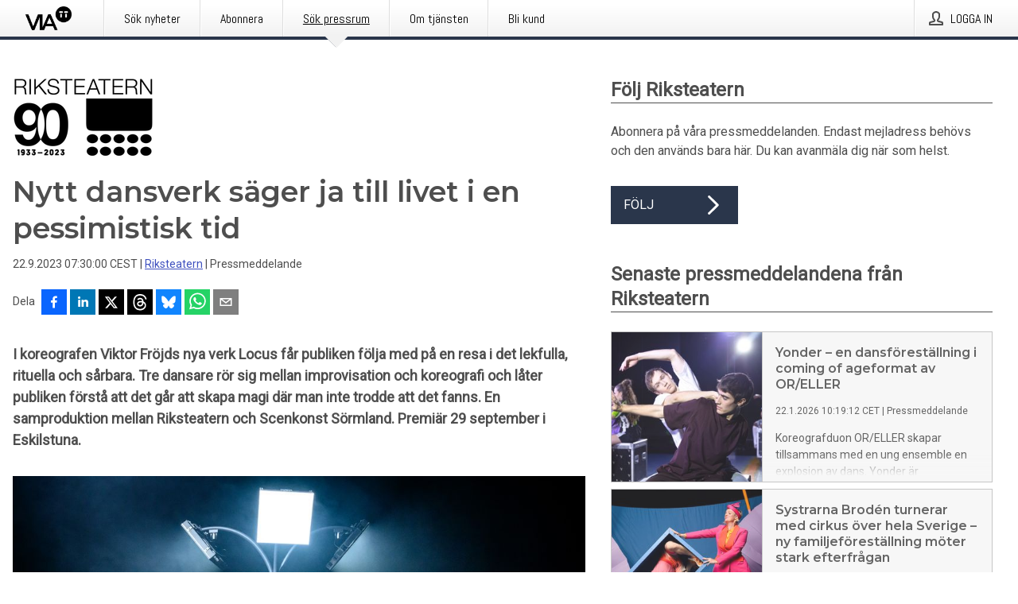

--- FILE ---
content_type: text/html; charset=utf-8
request_url: https://via.tt.se/pressmeddelande/3373621/nytt-dansverk-sager-ja-till-livet-i-en-pessimistisk-tid?publisherId=3236386&lang=sv
body_size: 37296
content:
<!doctype html>
<html lang="sv" prefix="og: http://ogp.me/ns#">
<head>
<meta name="google-site-verification" content=4sXpl4NXi50_1ZpNcqnYR6AkYiDBn_WJfoXwhr_5rZE />
<title data-rh="true">Nytt dansverk säger ja till livet i en pessimistisk tid | Riksteatern</title>
<meta data-rh="true" charset="utf-8"/><meta data-rh="true" name="viewport" content="width=device-width, initial-scale=1"/><meta data-rh="true" name="description" content="I koreografen Viktor Fröjds nya verk Locus får publiken följa med på en resa i det lekfulla, rituella och sårbara. Tre dansare rör sig mellan improvisation och koreografi och låter publiken förstå att det går att skapa magi där man inte trodde att det fanns. En samproduktion mellan Riksteatern och Scenkonst Sörmland. Premiär 29 september i Eskilstuna."/><meta data-rh="true" property="og:type" content="article"/><meta data-rh="true" property="og:title" content="Nytt dansverk säger ja till livet i en pessimistisk tid | Riksteatern"/><meta data-rh="true" property="og:description" content="I koreografen Viktor Fröjds nya verk Locus får publiken följa med på en resa i det lekfulla, rituella och sårbara. Tre dansare rör sig mellan improvisation och koreografi och låter publiken förstå att det går att skapa magi där man inte trodde att det fanns. En samproduktion mellan Riksteatern och Scenkonst Sörmland. Premiär 29 september i Eskilstuna."/><meta data-rh="true" property="og:url" content="https://via.tt.se/pressmeddelande/3373621/nytt-dansverk-sager-ja-till-livet-i-en-pessimistisk-tid?publisherId=3236386&amp;lang=sv"/><meta data-rh="true" name="twitter:card" content="summary_large_image"/><meta data-rh="true" property="og:image" content="https://via.tt.se/data/images/public/3236386/3373621/0041f678-d90d-443b-8148-b95188f9b758-w_960.jpg"/><meta data-rh="true" property="og:image:secure_url" content="https://via.tt.se/data/images/public/3236386/3373621/0041f678-d90d-443b-8148-b95188f9b758-w_960.jpg"/>
<link data-rh="true" href="https://fonts.googleapis.com/css?family=Abel:400&amp;display=swap" type="text/css" rel="stylesheet"/><link data-rh="true" href="https://fonts.googleapis.com/css?family=Montserrat:600&amp;display=swap" type="text/css" rel="stylesheet"/><link data-rh="true" href="https://fonts.googleapis.com/css?family=Roboto:400&amp;display=swap" type="text/css" rel="stylesheet"/>
<style data-styled="true" data-styled-version="5.3.11">.faxjME{display:block;margin:0 0 2rem;clear:both;color:#4e4e4e;font-size:0.9375rem;line-height:1.5;}/*!sc*/
.faxjME img{height:auto;max-width:100%;}/*!sc*/
.faxjME a{font-size:0.9375rem;color:#3F51BF;display:inline-block;max-width:100%;text-overflow:ellipsis;overflow:hidden;vertical-align:bottom;}/*!sc*/
.faxjME .prs-align--center{text-align:center;}/*!sc*/
.faxjME .prs-align--left{text-align:left;}/*!sc*/
.faxjME .prs-align--right{text-align:right;}/*!sc*/
.faxjME ul.prs-align--center,.faxjME ol.prs-align--center,.faxjME ul.prs-align--right,.faxjME ol.prs-align--right{list-style-position:inside;}/*!sc*/
.faxjME table{font-size:1rem;display:block;border-collapse:collapse;overflow-x:auto;margin-bottom:1rem;width:100% !important;}/*!sc*/
.faxjME table tr:first-child{border:transparent;font-weight:bold;}/*!sc*/
.faxjME table tr:last-child{border:transparent;}/*!sc*/
.faxjME table tr:nth-child(even){background-color:#f6f6f6;}/*!sc*/
.faxjME table td{border:1px solid #4e4e4e;padding:0.5rem;vertical-align:middle;}/*!sc*/
.faxjME table td.prs-align--center{text-align:center;}/*!sc*/
.faxjME table td.prs-align--left{text-align:left;}/*!sc*/
.faxjME table td.prs-align--right{text-align:right;}/*!sc*/
.faxjME table p{margin:0;}/*!sc*/
.faxjME p:first-of-type{margin-top:0;}/*!sc*/
@media (min-width:1248px){.faxjME{font-size:1rem;}.faxjME a{font-size:1rem;}}/*!sc*/
.faxjME figure.content-figure{display:inline-block;margin:1rem 0 0 0;width:100%;}/*!sc*/
.faxjME figure.content-figure div{display:-webkit-box;display:-webkit-flex;display:-ms-flexbox;display:flex;}/*!sc*/
.faxjME .caption-wrapper{padding:1rem;font-size:1rem;line-height:1.5;background-color:#f6f6f6;}/*!sc*/
.faxjME .caption-wrapper strong{font-weight:700;font-size:0.875rem;}/*!sc*/
.faxjME blockquote{border-left:2px solid #C8C8C8;margin-left:1rem;padding-left:1rem;}/*!sc*/
data-styled.g1[id="release__PublicationContent-sc-6son67-0"]{content:"faxjME,"}/*!sc*/
.kFhWyq{color:#4e4e4e;max-width:100%;font-size:0.875rem;line-height:1rem;margin-bottom:1.5rem;overflow:hidden;word-break:break-word;}/*!sc*/
.kFhWyq a{color:#3F51BF;font-size:0.875rem;line-height:1rem;}/*!sc*/
data-styled.g2[id="release__Byline-sc-6son67-1"]{content:"kFhWyq,"}/*!sc*/
.fEGgRU{display:-webkit-box;display:-webkit-flex;display:-ms-flexbox;display:flex;-webkit-align-items:center;-webkit-box-align:center;-ms-flex-align:center;align-items:center;cursor:pointer;position:relative;background-color:#2a364b;padding:0 1.25rem;outline:0;border:0;border-radius:0;color:#fff;font-family:inherit;font-size:1rem;line-height:3rem;-webkit-transition:background-color 200ms ease-in-out;transition:background-color 200ms ease-in-out;text-align:left;text-transform:uppercase;height:3rem;min-width:160px;width:100%;max-width:160px;padding:0 1rem;}/*!sc*/
.fEGgRU:hover,.fEGgRU:focus{background-color:#6a6a6a;}/*!sc*/
data-styled.g22[id="forms__FormSubmitButton-sc-menndn-18"]{content:"fEGgRU,"}/*!sc*/
.eCAMbD{display:-webkit-box;display:-webkit-flex;display:-ms-flexbox;display:flex;-webkit-align-items:center;-webkit-box-align:center;-ms-flex-align:center;align-items:center;margin-left:auto;color:#fff;}/*!sc*/
data-styled.g23[id="forms__FormSubmitButtonIcon-sc-menndn-19"]{content:"eCAMbD,"}/*!sc*/
.bOWEOZ{display:-webkit-box;display:-webkit-flex;display:-ms-flexbox;display:flex;-webkit-flex-direction:column;-ms-flex-direction:column;flex-direction:column;height:100%;font-size:1rem;}/*!sc*/
@media (min-width:480px){.bOWEOZ{font-size:1rem;}}/*!sc*/
data-styled.g49[id="containers__Wrapper-sc-1d04lil-0"]{content:"bOWEOZ,"}/*!sc*/
.kuHHjz{display:-webkit-box;display:-webkit-flex;display:-ms-flexbox;display:flex;-webkit-flex-direction:column;-ms-flex-direction:column;flex-direction:column;min-height:100vh;}/*!sc*/
data-styled.g50[id="containers__HeightWrapper-sc-1d04lil-1"]{content:"kuHHjz,"}/*!sc*/
.fCicMM{display:-webkit-box;display:-webkit-flex;display:-ms-flexbox;display:flex;-webkit-box-flex:1;-webkit-flex-grow:1;-ms-flex-positive:1;flex-grow:1;-webkit-flex-direction:row;-ms-flex-direction:row;flex-direction:row;-webkit-flex-wrap:wrap;-ms-flex-wrap:wrap;flex-wrap:wrap;-webkit-box-flex:1;-webkit-flex-grow:1;-ms-flex-positive:1;flex-grow:1;margin-left:0;max-width:720px;}/*!sc*/
@media (min-width:1248px){.fCicMM{margin-left:2rem;max-width:480px;}}/*!sc*/
@media (min-width:1556px){.fCicMM{margin-left:auto;max-width:620px;}}/*!sc*/
.cpFwlq{display:-webkit-box;display:-webkit-flex;display:-ms-flexbox;display:flex;-webkit-box-flex:1;-webkit-flex-grow:1;-ms-flex-positive:1;flex-grow:1;-webkit-flex-direction:row;-ms-flex-direction:row;flex-direction:row;-webkit-flex-wrap:wrap;-ms-flex-wrap:wrap;flex-wrap:wrap;}/*!sc*/
@media (min-width:1248px){}/*!sc*/
@media (min-width:1556px){}/*!sc*/
data-styled.g52[id="containers__FlexContainer-sc-1d04lil-3"]{content:"fCicMM,cpFwlq,"}/*!sc*/
.kheLZT span.prs-content-placeholder{display:-webkit-box;display:-webkit-flex;display:-ms-flexbox;display:flex;background-image:url("data:image/svg+xml;utf8,%3Csvg viewBox='0 0 20 20' style='display: block; width: 20px; height: 20px;'%3E%3Cuse xlink:href='%23prs-icons_blocked'/%3E%3C/svg%3E");width:100%;background-color:#f6f6f6;border:1px solid #c6c6c6;font-size:0.875rem;padding:0.5rem;line-height:1.5;}/*!sc*/
.kheLZT span.prs-content-placeholder .prs-content-placeholder__container{display:-webkit-box;display:-webkit-flex;display:-ms-flexbox;display:flex;}/*!sc*/
.kheLZT span.prs-content-placeholder .prs-content-placeholder__container .prs-content-placeholder__icon{display:-webkit-box;display:-webkit-flex;display:-ms-flexbox;display:flex;-webkit-align-items:center;-webkit-box-align:center;-ms-flex-align:center;align-items:center;border-right:1px solid #c6c6c6;padding:0.5rem 1rem 0.5rem 0.5rem;margin-right:1rem;}/*!sc*/
.kheLZT span.prs-content-placeholder .prs-content-placeholder__container .prs-content-placeholder__icon svg{width:30px;height:30px;display:inline-block;}/*!sc*/
.kheLZT span.prs-content-placeholder .prs-content-placeholder__container .prs-content-placeholder__text{display:-webkit-box;display:-webkit-flex;display:-ms-flexbox;display:flex;-webkit-flex-direction:column;-ms-flex-direction:column;flex-direction:column;-webkit-box-pack:center;-webkit-justify-content:center;-ms-flex-pack:center;justify-content:center;padding-right:1rem;}/*!sc*/
.kheLZT span.prs-content-placeholder .prs-content-placeholder__container .prs-content-placeholder__text a{font-size:0.875rem;}/*!sc*/
.kheLZT.release iframe{max-width:100%;width:100%;border:0;}/*!sc*/
.kheLZT.article iframe{border:0;max-width:100%;display:block;}/*!sc*/
.kheLZT.short-message-thread iframe{max-width:100%;width:-webkit-fill-available !important;width:-moz-available !important;width:-webkit-fill-available !important;width:-moz-available !important;width:fill-available !important;border:0;display:block;}/*!sc*/
@media (min-width:1248px){.kheLZT{display:-webkit-box;display:-webkit-flex;display:-ms-flexbox;display:flex;-webkit-flex-wrap:wrap;-ms-flex-wrap:wrap;flex-wrap:wrap;-webkit-flex-direction:row;-ms-flex-direction:row;flex-direction:row;}}/*!sc*/
data-styled.g54[id="containers__ReleaseWrapper-sc-1d04lil-5"]{content:"kheLZT,"}/*!sc*/
.gRvSKM{width:100%;}/*!sc*/
data-styled.g55[id="containers__ReleaseSideWrapper-sc-1d04lil-6"]{content:"gRvSKM,"}/*!sc*/
.jFcQZV{max-width:720px;}/*!sc*/
@media (min-width:1248px){.jFcQZV{-webkit-flex:0 0 720px;-ms-flex:0 0 720px;flex:0 0 720px;}}/*!sc*/
.short-message-thread .containers__ReleaseContent-sc-1d04lil-7 .thread-item{position:relative;border-left:3px solid;padding-bottom:0.5rem;padding-left:2rem;margin-bottom:0.5rem;}/*!sc*/
.short-message-thread .containers__ReleaseContent-sc-1d04lil-7 .thread-item::before{content:'';position:absolute;left:-14px;top:-2px;width:20px;height:20px;border-radius:50%;background-color:white;border:4px solid;z-index:2;margin-left:2px;}/*!sc*/
.short-message-thread .containers__ReleaseContent-sc-1d04lil-7 .thread-item:not(:last-child)::after{content:'';position:absolute;left:-3px;bottom:-0.5rem;height:20%;width:3px;background-color:white;border-left:3px dotted;z-index:3;}/*!sc*/
.short-message-thread .containers__ReleaseContent-sc-1d04lil-7 .thread-item:last-child{padding-bottom:0;margin-bottom:0;}/*!sc*/
data-styled.g56[id="containers__ReleaseContent-sc-1d04lil-7"]{content:"jFcQZV,"}/*!sc*/
.flSOcC{display:block;clear:both;margin:0 0 3rem;width:100%;}/*!sc*/
@media (min-width:1248px){}/*!sc*/
.hVzZTk{display:block;clear:both;margin:0 0 3rem;width:100%;}/*!sc*/
@media (min-width:1248px){.hVzZTk{margin:0 0 4.5rem 0;}}/*!sc*/
data-styled.g58[id="containers__SectionWrapper-sc-1d04lil-9"]{content:"flSOcC,hVzZTk,"}/*!sc*/
.fowACC{color:#4e4e4e;display:-webkit-box;display:-webkit-flex;display:-ms-flexbox;display:flex;-webkit-flex-direction:row;-ms-flex-direction:row;flex-direction:row;-webkit-flex-wrap:wrap;-ms-flex-wrap:wrap;flex-wrap:wrap;margin-bottom:1rem;}/*!sc*/
.fowACC span{display:inline-block;line-height:32px;margin-right:0.5rem;font-size:0.9rem;}/*!sc*/
.fowACC .react-share__ShareButton{margin-right:0.25rem;cursor:pointer;}/*!sc*/
data-styled.g59[id="containers__ShareButtonContainer-sc-1d04lil-10"]{content:"fowACC,"}/*!sc*/
.bYCPVT{display:-webkit-box;display:-webkit-flex;display:-ms-flexbox;display:flex;-webkit-flex-flow:row nowrap;-ms-flex-flow:row nowrap;flex-flow:row nowrap;margin-bottom:2.5rem;padding-bottom:1rem;width:100%;-webkit-transition:-webkit-transform 200ms ease-in-out;-webkit-transition:transform 200ms ease-in-out;transition:transform 200ms ease-in-out;}/*!sc*/
.bYCPVT a{color:#3F51BF;display:block;height:100%;max-width:100%;overflow:hidden;text-overflow:ellipsis;white-space:nowrap;}/*!sc*/
@media (min-width:768px){.bYCPVT{width:100%;}}/*!sc*/
data-styled.g64[id="contacts__ContactWrapper-sc-1ioh59r-2"]{content:"bYCPVT,"}/*!sc*/
.ffXQHK{display:none;cursor:pointer;border:1px solid #dedede;}/*!sc*/
@media (min-width:480px){.ffXQHK{display:block;width:100px;height:100px;cursor:pointer;}}/*!sc*/
data-styled.g65[id="contacts__ContactImageWrapper-sc-1ioh59r-3"]{content:"ffXQHK,"}/*!sc*/
.fElmCG{color:#4e4e4e;font-size:1.25rem;margin-top:0;margin-bottom:1.5rem;-webkit-transition:text-decoration 200ms ease-in-out;transition:text-decoration 200ms ease-in-out;word-break:break-word;}/*!sc*/
.fElmCG small{display:block;font-size:1rem;}/*!sc*/
data-styled.g67[id="contacts__ContactDetailsHeading-sc-1ioh59r-5"]{content:"fElmCG,"}/*!sc*/
.hAffNH{color:#4e4e4e;word-break:break-word;}/*!sc*/
data-styled.g68[id="contacts__ContactDetailsDescription-sc-1ioh59r-6"]{content:"hAffNH,"}/*!sc*/
.bslynj{display:-webkit-box;display:-webkit-flex;display:-ms-flexbox;display:flex;-webkit-flex-direction:row;-ms-flex-direction:row;flex-direction:row;-webkit-align-items:center;-webkit-box-align:center;-ms-flex-align:center;align-items:center;margin-bottom:0.5rem;}/*!sc*/
data-styled.g69[id="contacts__ContactInfo-sc-1ioh59r-7"]{content:"bslynj,"}/*!sc*/
.hIvHml:not(:first-child){margin-left:0.5rem;}/*!sc*/
data-styled.g70[id="contacts__ContactInfoLink-sc-1ioh59r-8"]{content:"hIvHml,"}/*!sc*/
@media (min-width:480px){.istkxf{margin-bottom:auto;min-height:100px;margin-left:1rem;padding:0 1rem;border-left:1px solid #4e4e4e;min-width:0;}}/*!sc*/
data-styled.g72[id="contacts__ContactDetailsPressroom-sc-1ioh59r-10"]{content:"istkxf,"}/*!sc*/
.htUbWE{display:-webkit-inline-box;display:-webkit-inline-flex;display:-ms-inline-flexbox;display:inline-flex;-webkit-align-items:center;-webkit-box-align:center;-ms-flex-align:center;align-items:center;cursor:pointer;color:#FFFFFF !important;border-radius:0;position:relative;background-color:#2a364b;padding:0 20px;outline:0;border:0;font-family:inherit;font-size:1rem;text-align:left;text-transform:uppercase;-webkit-text-decoration:none;text-decoration:none;-webkit-transition:background-color 200ms ease-in-out;transition:background-color 200ms ease-in-out;height:3rem;}/*!sc*/
.htUbWE:hover,.htUbWE:focus{background-color:#6a6a6a;}/*!sc*/
data-styled.g76[id="buttons__ButtonLink-sc-1gjvbsg-2"]{content:"htUbWE,"}/*!sc*/
.jpEZuJ{height:auto;}/*!sc*/
.jpEZuJ .ImageDiv__modal-image{display:block;}/*!sc*/
.jpEZuJ .ImageDiv__modal-image.fullwidth{width:100%;}/*!sc*/
data-styled.g77[id="image-elements__ImageDiv-sc-6rbjnd-0"]{content:"jpEZuJ,"}/*!sc*/
.diDkHG{height:auto;max-width:100%;}/*!sc*/
data-styled.g78[id="image-elements__Image-sc-6rbjnd-1"]{content:"diDkHG,"}/*!sc*/
.loPYqc{height:auto;max-width:300px;max-height:50px;margin:0 0 1rem 0;}/*!sc*/
.loPYqc:not(:last-of-type){margin-right:.5rem;}/*!sc*/
@media (min-width:768px){.loPYqc{max-height:75px;}}/*!sc*/
@media (min-width:960px){.loPYqc{max-height:100px;}}/*!sc*/
data-styled.g79[id="image-elements__LogoImage-sc-6rbjnd-2"]{content:"loPYqc,"}/*!sc*/
.dMytte{position:relative;margin:0;display:table;margin-bottom:2rem;table-layout:fixed;}/*!sc*/
.dMytte img{display:block;}/*!sc*/
data-styled.g81[id="image-elements__Figure-sc-6rbjnd-4"]{content:"dMytte,"}/*!sc*/
.fpMhWH{font-size:1rem;color:#4e4e4e;width:100%;padding:0 1rem 1rem;line-height:1.5;display:table-caption;caption-side:bottom;background-color:#f6f6f6;padding:1rem;}/*!sc*/
.fpMhWH strong{font-weight:700;font-size:0.875rem;}/*!sc*/
data-styled.g82[id="image-elements__Figcaption-sc-6rbjnd-5"]{content:"fpMhWH,"}/*!sc*/
.gSrrFL{color:#4e4e4e;font-size:1.5rem;line-height:1.3;margin:0;display:block;}/*!sc*/
@media (min-width:768px){.gSrrFL{font-size:2.25rem;}}/*!sc*/
data-styled.g84[id="text-elements__Title-sc-1il5uxg-0"]{content:"gSrrFL,"}/*!sc*/
.drsdoE{color:#4e4e4e;font-family:'Montserrat',Arial,sans-serif;font-weight:600;}/*!sc*/
data-styled.g85[id="text-elements__ReleaseTitle-sc-1il5uxg-1"]{content:"drsdoE,"}/*!sc*/
.eFkyGw{color:#4e4e4e;font-size:1.5rem;border-bottom:1px solid #4e4e4e;margin-top:0;margin-bottom:1.5rem;width:100%;line-height:1.3;}/*!sc*/
.eFkyGw small{color:#4e4e4e;}/*!sc*/
data-styled.g86[id="text-elements__SectionTitle-sc-1il5uxg-2"]{content:"eFkyGw,"}/*!sc*/
.bWaeTf{color:#4e4e4e;font-size:1rem;line-height:1.5;margin:2rem 0;}/*!sc*/
@media (min-width:768px){.bWaeTf{font-size:1.125rem;}}/*!sc*/
data-styled.g87[id="text-elements__Leadtext-sc-1il5uxg-3"]{content:"bWaeTf,"}/*!sc*/
.crebFw{color:#4e4e4e;line-height:1.5;margin:0 0 2rem;}/*!sc*/
data-styled.g88[id="text-elements__Bodytext-sc-1il5uxg-4"]{content:"crebFw,"}/*!sc*/
.guDfjA{margin:0 auto;width:100%;padding:2rem 1rem;}/*!sc*/
@media (min-width:768px){.guDfjA{max-width:768px;padding:3rem 1.5rem;}}/*!sc*/
@media (min-width:960px){.guDfjA{max-width:100%;}}/*!sc*/
@media (min-width:1248px){.guDfjA{max-width:1248px;padding:3rem 0;}}/*!sc*/
@media (min-width:1556px){.guDfjA{max-width:1556px;}}/*!sc*/
data-styled.g89[id="site-content__SiteContent-sc-x0ym13-0"]{content:"guDfjA,"}/*!sc*/
.dFbKpv{color:#4e4e4e;font-size:0.875rem;line-height:1.5;background:#f6f6f6;border-top:1px solid #c6c6c6;margin-top:auto;padding:2rem 0;}/*!sc*/
.dFbKpv .footer__logo{margin-bottom:1rem;max-width:150px;max-height:30px;}/*!sc*/
.dFbKpv .footer__notification a{font-size:inherit;margin-right:0;}/*!sc*/
.dFbKpv .footer__notification div button{width:auto;max-width:100%;}/*!sc*/
.dFbKpv .footer__notification div button span{text-align:center;}/*!sc*/
.dFbKpv address{font-style:normal;}/*!sc*/
.dFbKpv a{cursor:pointer;font-size:0.875rem;line-height:1.5;-webkit-text-decoration:none;text-decoration:none;margin-right:0.5rem;}/*!sc*/
data-styled.g91[id="footer__Footer-sc-ixban3-0"]{content:"dFbKpv,"}/*!sc*/
.jvZlRo{padding:0;list-style-type:none;font-size:1rem;line-height:1.5;}/*!sc*/
.jvZlRo li{margin-bottom:0.5rem;}/*!sc*/
data-styled.g96[id="list__List-sc-3ijzix-0"]{content:"jvZlRo,"}/*!sc*/
.fNdecH{color:#3F51BF;}/*!sc*/
data-styled.g98[id="links__StyledLink-sc-1cmepmg-0"]{content:"fNdecH,"}/*!sc*/
.huIfZ{display:-webkit-box;display:-webkit-flex;display:-ms-flexbox;display:flex;-webkit-flex-wrap:wrap;-ms-flex-wrap:wrap;flex-wrap:wrap;}/*!sc*/
data-styled.g108[id="keyword__KeywordWrapper-sc-17wcxb5-0"]{content:"huIfZ,"}/*!sc*/
.eLdwuT{cursor:pointer;display:-webkit-box;display:-webkit-flex;display:-ms-flexbox;display:flex;font-size:1rem;padding:0.5rem;margin:0 0.5rem 0.5rem 0;color:#FFFFFF;background:#2a364b;-webkit-transition:background-color 200ms ease-in-out;transition:background-color 200ms ease-in-out;-webkit-text-decoration:none;text-decoration:none;}/*!sc*/
.eLdwuT:hover,.eLdwuT:focus{background-color:#6a6a6a;}/*!sc*/
data-styled.g109[id="keyword__Keyword-sc-17wcxb5-1"]{content:"eLdwuT,"}/*!sc*/
.jDUgLE{cursor:pointer;position:relative;background-color:#f6f6f6;border:1px solid #c6c6c6;margin-bottom:0.5rem;max-height:px;width:100%;}/*!sc*/
.jDUgLE:last-of-type{margin-bottom:0;}/*!sc*/
.jDUgLE h1{padding:1rem;}/*!sc*/
.jDUgLE p{margin-bottom:0;line-height:1.5;color:#4e4e4e;}/*!sc*/
@media (min-width:1248px){.jDUgLE .latest-release__overlay{display:block;position:absolute;top:0;left:0;width:100%;height:100%;-webkit-transform:translateZ(0);-ms-transform:translateZ(0);transform:translateZ(0);-webkit-transition:all 125ms ease-out;transition:all 125ms ease-out;opacity:.13;background-color:#FFFFFF;}.jDUgLE:hover,.jDUgLE:focus{border:1px solid #c6c6c6;box-shadow:2px 2px 6px -4px #4e4e4e;}.jDUgLE:hover .latest-release__overlay,.jDUgLE:focus .latest-release__overlay{height:0;opacity:0;}.jDUgLE:hover .latest-release__title span,.jDUgLE:focus .latest-release__title span{-webkit-text-decoration:underline;text-decoration:underline;}.jDUgLE:hover .latest-release__title small,.jDUgLE:focus .latest-release__title small{-webkit-text-decoration:underline;text-decoration:underline;}}/*!sc*/
data-styled.g110[id="latest-release__LatestRelease-sc-8cce5y-0"]{content:"jDUgLE,"}/*!sc*/
.gyxAaB{display:-webkit-box;display:-webkit-flex;display:-ms-flexbox;display:flex;-webkit-flex-wrap:nowrap;-ms-flex-wrap:nowrap;flex-wrap:nowrap;-webkit-flex-direction:row;-ms-flex-direction:row;flex-direction:row;-webkit-text-decoration:none;text-decoration:none;height:100%;max-height:188px;overflow:hidden;}/*!sc*/
data-styled.g111[id="latest-release__LatestReleaseFlexContainer-sc-8cce5y-1"]{content:"gyxAaB,"}/*!sc*/
.bnjPxv{position:relative;overflow:hidden;}/*!sc*/
data-styled.g112[id="latest-release__LatestReleaseContentWrapper-sc-8cce5y-2"]{content:"bnjPxv,"}/*!sc*/
.jbpjZx{font-size:0.875rem;color:#4e4e4e;margin:0 1rem;padding-bottom:1rem;}/*!sc*/
data-styled.g113[id="latest-release__LatestReleaseContent-sc-8cce5y-3"]{content:"jbpjZx,"}/*!sc*/
.gxCMxh{display:none;height:188px;min-width:190px;max-width:33.333333%;}/*!sc*/
@media (min-width:480px){.gxCMxh{display:block;}}/*!sc*/
data-styled.g114[id="latest-release__LatestReleaseImageResponsiveWrapper-sc-8cce5y-4"]{content:"gxCMxh,"}/*!sc*/
.czmvDd{background-repeat:no-repeat;background-size:cover;border-right:1px solid #c6c6c6;height:188px;min-width:190px;max-width:33.333333%;}/*!sc*/
data-styled.g115[id="latest-release__LatestReleaseImage-sc-8cce5y-5"]{content:"czmvDd,"}/*!sc*/
.ehjwLe{color:#4e4e4e;margin-bottom:2rem;}/*!sc*/
.ehjwLe img{padding-right:1.5rem;max-width:100%;height:auto;}/*!sc*/
data-styled.g124[id="publishers__PublisherContainer-sc-y8colw-7"]{content:"ehjwLe,"}/*!sc*/
.hOnHtQ{line-height:1.5;margin:1rem 0;max-width:100%;color:#4e4e4e;font-size:0.9375rem;line-height:1.5;}/*!sc*/
.hOnHtQ p:first-child{margin-top:0;}/*!sc*/
.hOnHtQ a{color:#3F51BF;font-size:0.9375rem;}/*!sc*/
@media (min-width:1248px){.hOnHtQ{font-size:1rem;}.hOnHtQ a{font-size:1rem;}}/*!sc*/
data-styled.g125[id="publishers__PublisherBoilerplate-sc-y8colw-8"]{content:"hOnHtQ,"}/*!sc*/
.kfwKNP{border:0;font-size:1rem;line-height:1.25;padding:1rem;margin:0;color:#4e4e4e;font-family:'Montserrat',Arial,sans-serif;font-weight:600;}/*!sc*/
.kfwKNP small{display:block;margin-top:1rem;font-size:0.75rem;font-weight:normal;}/*!sc*/
data-styled.g131[id="grid-base__GridCardTitle-sc-14wtsyi-4"]{content:"kfwKNP,"}/*!sc*/
.isufLo{color:#4e4e4e;font-family:'Roboto',Arial,sans-serif;font-weight:400;}/*!sc*/
data-styled.g132[id="grid-base__GridCardSubtitle-sc-14wtsyi-5"]{content:"isufLo,"}/*!sc*/
button,hr,input{overflow:visible;}/*!sc*/
audio,canvas,progress,video{display:inline-block;}/*!sc*/
progress,sub,sup{vertical-align:baseline;}/*!sc*/
html{font-family:sans-serif;line-height:1.15;-ms-text-size-adjust:100%;-webkit-text-size-adjust:100%;}/*!sc*/
body{margin:0;}/*!sc*/
menu,article,aside,details,footer,header,nav,section{display:block;}/*!sc*/
h1{font-size:2em;margin:.67em 0;}/*!sc*/
figcaption,figure,main{display:block;}/*!sc*/
figure{margin:1em 40px;}/*!sc*/
hr{box-sizing:content-box;height:0;}/*!sc*/
code,kbd,pre,samp{font-family:monospace,monospace;font-size:1em;}/*!sc*/
a{background-color:transparent;-webkit-text-decoration-skip:objects;}/*!sc*/
a:active,a:hover{outline-width:0;}/*!sc*/
abbr[title]{border-bottom:none;-webkit-text-decoration:underline;text-decoration:underline;-webkit-text-decoration:underline dotted;text-decoration:underline dotted;}/*!sc*/
b,strong{font-weight:700;}/*!sc*/
dfn{font-style:italic;}/*!sc*/
mark{background-color:#ff0;color:#000;}/*!sc*/
small{font-size:80%;}/*!sc*/
sub,sup{font-size:75%;line-height:0;position:relative;}/*!sc*/
sub{bottom:-.25em;}/*!sc*/
sup{top:-.5em;}/*!sc*/
audio:not([controls]){display:none;height:0;}/*!sc*/
img{border-style:none;}/*!sc*/
svg:not(:root){overflow:hidden;}/*!sc*/
button,input,optgroup,select,textarea{font-family:sans-serif;font-size:100%;line-height:1.15;margin:0;}/*!sc*/
button,select{text-transform:none;}/*!sc*/
[type=submit],[type=reset],button,html [type=button]{-webkit-appearance:button;}/*!sc*/
[type=button]::-moz-focus-inner,[type=reset]::-moz-focus-inner,[type=submit]::-moz-focus-inner,button::-moz-focus-inner{border-style:none;padding:0;}/*!sc*/
[type=button]:-moz-focusring,[type=reset]:-moz-focusring,[type=submit]:-moz-focusring,button:-moz-focusring{outline:ButtonText dotted 1px;}/*!sc*/
fieldset{border:1px solid silver;margin:0 2px;padding:.35em .625em .75em;}/*!sc*/
legend{box-sizing:border-box;color:inherit;display:table;max-width:100%;padding:0;white-space:normal;}/*!sc*/
textarea{overflow:auto;}/*!sc*/
[type=checkbox],[type=radio]{box-sizing:border-box;padding:0;}/*!sc*/
[type=number]::-webkit-inner-spin-button,[type=number]::-webkit-outer-spin-button{height:auto;}/*!sc*/
[type=search]{-webkit-appearance:textfield;outline-offset:-2px;}/*!sc*/
[type=search]::-webkit-search-cancel-button,[type=search]::-webkit-search-decoration{-webkit-appearance:none;}/*!sc*/
::-webkit-file-upload-button{-webkit-appearance:button;font:inherit;}/*!sc*/
summary{display:list-item;}/*!sc*/
[hidden],template{display:none;}/*!sc*/
html,body,#root{box-sizing:border-box;font-size:16px;font-family:'Roboto',Arial,sans-serif;font-weight:400;}/*!sc*/
*,*::before,*::after{box-sizing:border-box;}/*!sc*/
a{color:#3F51BF;font-size:1rem;}/*!sc*/
a,area,button,[role="button"],input:not([type=range]),label,select,summary,textarea{-ms-touch-action:manipulation;touch-action:manipulation;}/*!sc*/
.disable-scroll{position:relative;overflow:hidden;height:100%;}/*!sc*/
#svg-sprite{display:none;}/*!sc*/
data-styled.g160[id="sc-global-bNbkmT1"]{content:"sc-global-bNbkmT1,"}/*!sc*/
.hBnyMm{position:absolute;top:0;height:100%;background-color:rgba(15,15,15,0.85);bottom:0;left:0;right:0;width:100%;z-index:200;opacity:0;visibility:hidden;-webkit-animation-name:kPIFVS;animation-name:kPIFVS;-webkit-animation-duration:200ms;animation-duration:200ms;-webkit-animation-fill-mode:forwards;animation-fill-mode:forwards;}/*!sc*/
data-styled.g161[id="styledBarNotification__BarNotificationOverlay-sc-1yv4aza-0"]{content:"hBnyMm,"}/*!sc*/
.RMYEg{cursor:default;display:-webkit-box;display:-webkit-flex;display:-ms-flexbox;display:flex;-webkit-flex-flow:row wrap;-ms-flex-flow:row wrap;flex-flow:row wrap;-webkit-align-content:center;-ms-flex-line-pack:center;align-content:center;margin:0 auto;height:75px;width:100vw;padding:1rem;z-index:300;font-size:1rem;border-left:2rem solid #3399cc;color:#4e4e4e;background-color:#FFFFFF;border-bottom:1px solid #c6c6c6;-webkit-transform:translateY(-100%) animation-name:gDuLQv;-ms-transform:translateY(-100%) animation-name:gDuLQv;transform:translateY(-100%) animation-name:gDuLQv;-webkit-animation-duration:200ms;animation-duration:200ms;-webkit-animation-fill-mode:forwards;animation-fill-mode:forwards;}/*!sc*/
@media (min-width:768px){.RMYEg{max-width:768px;}}/*!sc*/
@media (min-width:960px){.RMYEg{max-width:100%;}}/*!sc*/
@media (min-width:1248px){.RMYEg{max-width:1248px;}}/*!sc*/
@media (min-width:1556px){.RMYEg{max-width:1556px;}}/*!sc*/
data-styled.g162[id="styledBarNotification__BarNotificationWrapper-sc-1yv4aza-1"]{content:"RMYEg,"}/*!sc*/
.fEQxJV{color:#4e4e4e;margin-left:auto;}/*!sc*/
data-styled.g164[id="styledBarNotification__BarNotificationClose-sc-1yv4aza-3"]{content:"fEQxJV,"}/*!sc*/
.dLfMJQ{font-family:Abel,Arial,sans-serif;position:relative;z-index:200;width:100%;height:50px;background:linear-gradient(to bottom,rgba(255,255,255,1) 16%,rgba(242,242,242,1) 100%);border-bottom:4px solid #2a364b;}/*!sc*/
data-styled.g165[id="navbar__NavbarWrapper-sc-mofdt5-0"]{content:"dLfMJQ,"}/*!sc*/
.gUHzke{width:100%;height:100%;margin:0 auto;display:-webkit-box;display:-webkit-flex;display:-ms-flexbox;display:flex;-webkit-flex:1 0 0;-ms-flex:1 0 0;flex:1 0 0;-webkit-align-items:center;-webkit-box-align:center;-ms-flex-align:center;align-items:center;}/*!sc*/
.gUHzke .agency-logo{padding:0 2.5rem 0 1rem;margin:auto;}/*!sc*/
.gUHzke .agency-logo img{border:0;}/*!sc*/
.gUHzke .agency-logo__small{max-width:120px;max-height:25px;display:block;}/*!sc*/
.gUHzke .agency-logo__wide{max-width:150px;max-height:30px;display:none;}/*!sc*/
@media (min-width:768px){.gUHzke{max-width:768px;}.gUHzke .agency-logo__small{display:none;}.gUHzke .agency-logo__wide{display:block;}}/*!sc*/
@media (min-width:960px){.gUHzke{max-width:960px;}}/*!sc*/
@media (min-width:1248px){.gUHzke{max-width:1248px;}}/*!sc*/
@media (min-width:1556px){.gUHzke{max-width:1556px;}}/*!sc*/
data-styled.g166[id="navbar__NavbarContent-sc-mofdt5-1"]{content:"gUHzke,"}/*!sc*/
.iHSBLt{list-style:none;padding:0;margin:0;-webkit-box-flex:1;-webkit-flex-grow:1;-ms-flex-positive:1;flex-grow:1;height:100%;display:none;text-align:left;}/*!sc*/
@media (min-width:960px){.iHSBLt{max-width:960px;display:block;}}/*!sc*/
.ggiGcb{list-style:none;padding:0;margin:0;-webkit-box-flex:1;-webkit-flex-grow:1;-ms-flex-positive:1;flex-grow:1;height:100%;}/*!sc*/
@media (min-width:960px){.ggiGcb{max-width:960px;}}/*!sc*/
.jUPvPX{list-style:none;padding:0;margin:0;-webkit-box-flex:1;-webkit-flex-grow:1;-ms-flex-positive:1;flex-grow:1;height:100%;text-align:right;}/*!sc*/
@media (min-width:960px){.jUPvPX{max-width:960px;}}/*!sc*/
data-styled.g167[id="navbar__NavbarItems-sc-mofdt5-2"]{content:"iHSBLt,ggiGcb,jUPvPX,"}/*!sc*/
.dmdKmx{display:block;width:100%;height:100%;color:#000;padding:13px 24px 0;-webkit-text-decoration:none;text-decoration:none;}/*!sc*/
.dmdKmx .title{font:14px Abel,sans-serif;display:inline-block;vertical-align:middle;position:relative;z-index:15;margin:0;}/*!sc*/
.dmdKmx:focus{outline:none;border:1px solid black;margin-top:1px;height:calc(100% - 2px);}/*!sc*/
.dmdKmx:focus > .active-bg{position:absolute;top:50%;left:50%;-webkit-transform:translate(-50%,-50%);-ms-transform:translate(-50%,-50%);transform:translate(-50%,-50%);width:calc(100% - 3px);height:calc(100% - 2px);margin-top:1px;z-index:10;}/*!sc*/
.dmdKmx .title.active{-webkit-text-decoration:underline;text-decoration:underline;}/*!sc*/
@media (min-width:960px){.dmdKmx{padding:13px 20px 0 20px;}}/*!sc*/
@media (min-width:768px){.dmdKmx .title{font:16px Abel,sans-serif;}}/*!sc*/
@media (min-width:1248px){.dmdKmx{padding:13px 24px 0 24px;}.dmdKmx:hover,.dmdKmx:visited,.dmdKmx:focus{color:#000;-webkit-text-decoration:none;text-decoration:none;}}/*!sc*/
data-styled.g168[id="navbar__NavbarItemLink-sc-mofdt5-3"]{content:"dmdKmx,"}/*!sc*/
.cowdxy{position:relative;height:100%;display:inline-block;vertical-align:middle;border-left:1px solid #fff;margin-left:1px;}/*!sc*/
.cowdxy.highlighted-cta{border-left:1px solid linear-gradient(to bottom,rgba(255,255,255,1) 16%,rgba(242,242,242,1) 100%);}/*!sc*/
.cowdxy.highlighted-cta .navbar__NavbarItemLink-sc-mofdt5-3{background-color:linear-gradient(to bottom,rgba(255,255,255,1) 16%,rgba(242,242,242,1) 100%);}/*!sc*/
.cowdxy.highlighted-cta .navbar__NavbarItemLink-sc-mofdt5-3 .title{color:#000;}/*!sc*/
.cowdxy.highlighted-cta .navbar__NavbarItemLink-sc-mofdt5-3 .title.active{color:#000;}/*!sc*/
.cowdxy.highlighted-cta .navbar__NavbarItemLink-sc-mofdt5-3 .active-bg{border:3px solid linear-gradient(to bottom,rgba(255,255,255,1) 16%,rgba(242,242,242,1) 100%);background:linear-gradient(to bottom,rgba(255,255,255,1) 16%,rgba(242,242,242,1) 100%);}/*!sc*/
.cowdxy.highlighted-cta .navbar__NavbarItemLink-sc-mofdt5-3 .active-marker{background-color:linear-gradient(to bottom,rgba(255,255,255,1) 16%,rgba(242,242,242,1) 100%);}/*!sc*/
.cowdxy:first-of-type{border-left:1px solid #fff;}/*!sc*/
.cowdxy::before{content:'';width:1px;height:100%;position:absolute;top:0;left:-2px;background-color:#dedede;}/*!sc*/
@media (min-width:1248px){.cowdxy:hover,.cowdxy:focus{color:#2a364b;}}/*!sc*/
@media (min-width:960px){}/*!sc*/
.blzTzG{position:relative;height:100%;display:inline-block;vertical-align:middle;border-left:1px solid #fff;margin-left:1px;}/*!sc*/
.blzTzG.highlighted-cta{border-left:1px solid linear-gradient(to bottom,rgba(255,255,255,1) 16%,rgba(242,242,242,1) 100%);}/*!sc*/
.blzTzG.highlighted-cta .navbar__NavbarItemLink-sc-mofdt5-3{background-color:linear-gradient(to bottom,rgba(255,255,255,1) 16%,rgba(242,242,242,1) 100%);}/*!sc*/
.blzTzG.highlighted-cta .navbar__NavbarItemLink-sc-mofdt5-3 .title{color:#000;}/*!sc*/
.blzTzG.highlighted-cta .navbar__NavbarItemLink-sc-mofdt5-3 .title.active{color:#000;}/*!sc*/
.blzTzG.highlighted-cta .navbar__NavbarItemLink-sc-mofdt5-3 .active-bg{border:3px solid linear-gradient(to bottom,rgba(255,255,255,1) 16%,rgba(242,242,242,1) 100%);background:linear-gradient(to bottom,rgba(255,255,255,1) 16%,rgba(242,242,242,1) 100%);}/*!sc*/
.blzTzG.highlighted-cta .navbar__NavbarItemLink-sc-mofdt5-3 .active-marker{background-color:linear-gradient(to bottom,rgba(255,255,255,1) 16%,rgba(242,242,242,1) 100%);}/*!sc*/
.blzTzG:first-of-type{border-left:1px solid #fff;}/*!sc*/
.blzTzG::before{content:'';width:1px;height:100%;position:absolute;top:0;left:-2px;background-color:#dedede;}/*!sc*/
@media (min-width:1248px){.blzTzG:hover,.blzTzG:focus{color:#2a364b;}}/*!sc*/
.blzTzG .active-marker{display:block;width:20px;height:20px;position:absolute;bottom:-10px;left:calc(50% - 10px);background-color:#f2f2f2;-webkit-transform:rotate(45deg);-ms-transform:rotate(45deg);transform:rotate(45deg);z-index:5;box-shadow:0 1px 0 -1px #2a364b;}/*!sc*/
.blzTzG .active-marker.dark{background-color:#2a364b;}/*!sc*/
.blzTzG .active-bg{position:absolute;top:0;left:0;width:100%;height:100%;background:#fff;background:linear-gradient(to bottom,rgba(255,255,255,1) 16%,rgba(242,242,242,1) 100%);z-index:10;}/*!sc*/
@media (min-width:960px){}/*!sc*/
.iiZWHu{position:relative;height:100%;display:inline-block;vertical-align:middle;border-left:1px solid #fff;margin-left:1px;}/*!sc*/
.iiZWHu.highlighted-cta{border-left:1px solid linear-gradient(to bottom,rgba(255,255,255,1) 16%,rgba(242,242,242,1) 100%);}/*!sc*/
.iiZWHu.highlighted-cta .navbar__NavbarItemLink-sc-mofdt5-3{background-color:linear-gradient(to bottom,rgba(255,255,255,1) 16%,rgba(242,242,242,1) 100%);}/*!sc*/
.iiZWHu.highlighted-cta .navbar__NavbarItemLink-sc-mofdt5-3 .title{color:#000;}/*!sc*/
.iiZWHu.highlighted-cta .navbar__NavbarItemLink-sc-mofdt5-3 .title.active{color:#000;}/*!sc*/
.iiZWHu.highlighted-cta .navbar__NavbarItemLink-sc-mofdt5-3 .active-bg{border:3px solid linear-gradient(to bottom,rgba(255,255,255,1) 16%,rgba(242,242,242,1) 100%);background:linear-gradient(to bottom,rgba(255,255,255,1) 16%,rgba(242,242,242,1) 100%);}/*!sc*/
.iiZWHu.highlighted-cta .navbar__NavbarItemLink-sc-mofdt5-3 .active-marker{background-color:linear-gradient(to bottom,rgba(255,255,255,1) 16%,rgba(242,242,242,1) 100%);}/*!sc*/
.iiZWHu:first-of-type{border-left:1px solid #fff;}/*!sc*/
.iiZWHu::before{content:'';width:1px;height:100%;position:absolute;top:0;left:-2px;background-color:#dedede;}/*!sc*/
@media (min-width:1248px){.iiZWHu:hover,.iiZWHu:focus{color:#2a364b;}}/*!sc*/
@media (min-width:960px){.iiZWHu{display:none;text-align:left;}}/*!sc*/
data-styled.g169[id="navbar__NavbarItem-sc-mofdt5-4"]{content:"cowdxy,blzTzG,iiZWHu,"}/*!sc*/
.VZHjj{font-family:Abel,Arial,sans-serif;background-color:transparent;display:inline-block;vertical-align:middle;cursor:pointer;margin:0;outline:0;border:0;padding:0 16px;line-height:1;width:100%;height:100%;}/*!sc*/
.VZHjj:focus{outline:1px solid black;}/*!sc*/
data-styled.g170[id="navbar__NavbarButton-sc-mofdt5-5"]{content:"VZHjj,"}/*!sc*/
.cJsePX{color:#4e4e4e;position:relative;z-index:15;display:inline-block;vertical-align:middle;margin-right:0.5rem;display:inline-block;}/*!sc*/
.cJsePX svg{height:25px;width:25px;}/*!sc*/
@media (min-width:768px){}/*!sc*/
data-styled.g171[id="navbar-menu__MenuIcon-sc-10uq6pi-0"]{content:"cJsePX,"}/*!sc*/
.cjRoiU{font:16px 'Abel',sans-serif;position:absolute;top:0;left:0;right:0;padding-top:50px;background-color:#4d4e4f;-webkit-transform:translateY(-100%);-ms-transform:translateY(-100%);transform:translateY(-100%);-webkit-transition:-webkit-transform 300ms ease-in-out;-webkit-transition:transform 300ms ease-in-out;transition:transform 300ms ease-in-out;z-index:100;width:100%;min-height:100%;height:100%;}/*!sc*/
data-styled.g173[id="navbar-dropdown__Dropdown-sc-pmkskz-0"]{content:"cjRoiU,"}/*!sc*/
.dCVoYr{position:absolute;top:1rem;right:0.5rem;cursor:pointer;color:#fff;width:45px;height:45px;z-index:300;display:-webkit-box;display:-webkit-flex;display:-ms-flexbox;display:flex;-webkit-align-items:center;-webkit-box-align:center;-ms-flex-align:center;align-items:center;-webkit-box-pack:center;-webkit-justify-content:center;-ms-flex-pack:center;justify-content:center;border:none;background:none;}/*!sc*/
.dCVoYr:focus-visible{outline:auto;}/*!sc*/
data-styled.g174[id="navbar-dropdown__DropdownIcon-sc-pmkskz-1"]{content:"dCVoYr,"}/*!sc*/
.draUGT{position:relative;margin:0 auto;padding:3.5rem 1rem 1.5rem;min-height:100%;height:100%;width:100%;overflow-y:auto;-webkit-overflow-scrolling:touch;-webkit-transform:translateZ(0);-ms-transform:translateZ(0);transform:translateZ(0);}/*!sc*/
@media (min-width:768px){.draUGT{max-width:768px;}}/*!sc*/
@media (min-width:960px){.draUGT{max-width:960px;}}/*!sc*/
@media (min-width:1248px){.draUGT{max-width:1248px;}}/*!sc*/
@media (min-width:1556px){.draUGT{max-width:1556px;}}/*!sc*/
data-styled.g175[id="navbar-dropdown__DropdownContent-sc-pmkskz-2"]{content:"draUGT,"}/*!sc*/
.noScroll,.noScroll body{overflow:hidden !important;position:relative;height:100%;}/*!sc*/
#coiOverlay{background:rgba(15,15,15,0.85);display:-webkit-box;display:-webkit-flex;display:-ms-flexbox;display:flex;position:fixed;top:0;left:0;width:100%;height:100%;-webkit-box-pack:center;-webkit-justify-content:center;-ms-flex-pack:center;justify-content:center;-webkit-align-items:center;-webkit-box-align:center;-ms-flex-align:center;align-items:center;z-index:99999999999;box-sizing:border-box;padding-top:3rem;}/*!sc*/
@media (min-width:768px){#coiOverlay{padding-top:0;}}/*!sc*/
#coi-banner-wrapper{outline:0;width:600px;opacity:0;max-width:100%;max-height:100%;background:#FFFFFF;overflow-x:hidden;border-radius:0;border-style:solid;border-width:0;border-color:#2a364b;-webkit-transition:opacity 200ms;transition:opacity 200ms;}/*!sc*/
#coi-banner-wrapper *{-webkit-font-smoothing:antialiased;box-sizing:border-box;text-align:left;line-height:1.5;color:#4e4e4e;}/*!sc*/
#coi-banner-wrapper *:focus-visible,#coi-banner-wrapper *:focus{outline:0;}/*!sc*/
@-webkit-keyframes ci-bounce{#coi-banner-wrapper 0%,#coi-banner-wrapper 20%,#coi-banner-wrapper 50%,#coi-banner-wrapper 80%,#coi-banner-wrapper 100%{-webkit-transform:translateY(0);}#coi-banner-wrapper 40%{-webkit-transform:translateY(-30px);}#coi-banner-wrapper 60%{-webkit-transform:translateY(-20px);}}/*!sc*/
@-webkit-keyframes ci-bounce{0%,20%,50%,80%,100%{-webkit-transform:translateY(0);-ms-transform:translateY(0);transform:translateY(0);}40%{-webkit-transform:translateY(-30px);-ms-transform:translateY(-30px);transform:translateY(-30px);}60%{-webkit-transform:translateY(-20px);-ms-transform:translateY(-20px);transform:translateY(-20px);}}/*!sc*/
@keyframes ci-bounce{0%,20%,50%,80%,100%{-webkit-transform:translateY(0);-ms-transform:translateY(0);transform:translateY(0);}40%{-webkit-transform:translateY(-30px);-ms-transform:translateY(-30px);transform:translateY(-30px);}60%{-webkit-transform:translateY(-20px);-ms-transform:translateY(-20px);transform:translateY(-20px);}}/*!sc*/
#coi-banner-wrapper.ci-bounce{-webkit-animation-duration:1s;-webkit-animation-duration:1s;animation-duration:1s;-webkit-animation-name:bounce;-webkit-animation-name:ci-bounce;animation-name:ci-bounce;}/*!sc*/
#coi-banner-wrapper a[target="_blank"]:not(.coi-external-link):after{margin:0 3px 0 5px;content:url([data-uri]);}/*!sc*/
#coi-banner-wrapper #coiBannerHeadline{padding-bottom:0.5rem;margin:1rem 2rem 1rem 2rem;border-bottom:1px solid #e5e5e5;display:-webkit-box;display:-webkit-flex;display:-ms-flexbox;display:flex;-webkit-box-pack:center;-webkit-justify-content:center;-ms-flex-pack:center;justify-content:center;text-align:center;}/*!sc*/
#coi-banner-wrapper button.ci-btn-tab-active .ci-arrow{-webkit-transform:rotate(45deg) !important;-ms-transform:rotate(45deg) !important;transform:rotate(45deg) !important;-webkit-transform:rotate(45deg) !important;top:0px;}/*!sc*/
#coi-banner-wrapper button#showDetailsButton,#coi-banner-wrapper button#hideDetailsButton{-webkit-box-pack:center;-webkit-justify-content:center;-ms-flex-pack:center;justify-content:center;padding-top:1rem;padding-bottom:1rem;border-top:1px solid #e5e5e5;-webkit-transition:background-color 200ms ease-in-out,color 200ms ease-in-out;transition:background-color 200ms ease-in-out,color 200ms ease-in-out;}/*!sc*/
#coi-banner-wrapper button#showDetailsButton:hover,#coi-banner-wrapper button#hideDetailsButton:hover,#coi-banner-wrapper button#showDetailsButton:focus,#coi-banner-wrapper button#hideDetailsButton:focus{background-color:#6a6a6a;color:#FFFFFF;}/*!sc*/
#coi-banner-wrapper button#showDetailsButton:hover .ci-arrow,#coi-banner-wrapper button#hideDetailsButton:hover .ci-arrow,#coi-banner-wrapper button#showDetailsButton:focus .ci-arrow,#coi-banner-wrapper button#hideDetailsButton:focus .ci-arrow{border-color:#FFFFFF;}/*!sc*/
#coi-banner-wrapper button#hideDetailsButton{box-shadow:5px -5px 10px #e5e5e5;border-bottom:1px solid #e5e5e5;}/*!sc*/
#coi-banner-wrapper button#hideDetailsButton .ci-arrow{-webkit-transform:rotate(45deg) !important;-ms-transform:rotate(45deg) !important;transform:rotate(45deg) !important;-webkit-transform:rotate(45deg) !important;top:0px;}/*!sc*/
#coi-banner-wrapper button.action{display:block;-webkit-align-items:center;-webkit-box-align:center;-ms-flex-align:center;align-items:center;cursor:pointer;position:relative;padding:0 1.25rem;outline:0;border:0;font-family:inherit;font-size:1rem;text-align:center;text-transform:uppercase;-webkit-text-decoration:none;text-decoration:none;-webkit-transition:background-color 200ms ease-in-out;transition:background-color 200ms ease-in-out;height:3rem;margin:0.75rem;min-width:180px;}/*!sc*/
#coi-banner-wrapper button.action.primary{color:#FFFFFF;background-color:#2a364b;}/*!sc*/
#coi-banner-wrapper button.action.primary:hover,#coi-banner-wrapper button.action.primary:focus{background-color:#6a6a6a;color:#FFFFFF;}/*!sc*/
#coi-banner-wrapper button.action.secondary{color:inherit;background-color:#f6f6f6;border:1px solid #e5e5e5;}/*!sc*/
#coi-banner-wrapper button.action.secondary:hover,#coi-banner-wrapper button.action.secondary:focus{background-color:#6a6a6a;color:#FFFFFF;}/*!sc*/
#coi-banner-wrapper button.action.secondary.details-dependent{display:none;}/*!sc*/
#coi-banner-wrapper button.action.secondary.active{display:-webkit-box;display:-webkit-flex;display:-ms-flexbox;display:flex;}/*!sc*/
#coi-banner-wrapper .coi-banner__page{background-color:#FFFFFF;-webkit-flex:1;-ms-flex:1;flex:1;-webkit-flex-direction:column;-ms-flex-direction:column;flex-direction:column;-webkit-align-items:flex-end;-webkit-box-align:flex-end;-ms-flex-align:flex-end;align-items:flex-end;display:block;height:100%;}/*!sc*/
#coi-banner-wrapper .coi-banner__page a{line-height:1.5;cursor:pointer;-webkit-text-decoration:underline;text-decoration:underline;color:#3F51BF;font-size:0.875rem;}/*!sc*/
#coi-banner-wrapper .coi-banner__page .ci-arrow{border:solid;border-width:0 3px 3px 0;display:inline-block;padding:3px;-webkit-transition:all .3s ease;transition:all .3s ease;margin-right:10px;width:10px;height:10px;-webkit-transform:rotate(-45deg);-ms-transform:rotate(-45deg);transform:rotate(-45deg);-webkit-transform:rotate(-45deg);position:relative;}/*!sc*/
#coi-banner-wrapper .coi-banner__page .coi-button-group{display:none;padding-bottom:0.5rem;display:none;-webkit-flex:auto;-ms-flex:auto;flex:auto;-webkit-box-pack:center;-webkit-justify-content:center;-ms-flex-pack:center;justify-content:center;-webkit-flex-direction:column;-ms-flex-direction:column;flex-direction:column;}/*!sc*/
@media (min-width:768px){#coi-banner-wrapper .coi-banner__page .coi-button-group{-webkit-flex-direction:row;-ms-flex-direction:row;flex-direction:row;}}/*!sc*/
#coi-banner-wrapper .coi-banner__page .coi-button-group.active{display:-webkit-box;display:-webkit-flex;display:-ms-flexbox;display:flex;}/*!sc*/
#coi-banner-wrapper .coi-banner__page .coi-banner__summary{background-color:#FFFFFF;}/*!sc*/
#coi-banner-wrapper .coi-banner__page .coi-consent-banner__update-consent-container{display:none;-webkit-box-pack:center;-webkit-justify-content:center;-ms-flex-pack:center;justify-content:center;background-color:#FFFFFF;position:-webkit-sticky;position:sticky;bottom:0;border-top:1px solid #e5e5e5;width:100%;}/*!sc*/
#coi-banner-wrapper .coi-banner__page .coi-consent-banner__update-consent-container button{width:100%;}/*!sc*/
@media (min-width:768px){#coi-banner-wrapper .coi-banner__page .coi-consent-banner__update-consent-container button{width:auto;}}/*!sc*/
#coi-banner-wrapper .coi-banner__page .coi-consent-banner__update-consent-container.active{display:-webkit-box;display:-webkit-flex;display:-ms-flexbox;display:flex;z-index:2;}/*!sc*/
#coi-banner-wrapper .coi-banner__page .coi-consent-banner__categories-wrapper{box-sizing:border-box;position:relative;padding:0 1rem 1rem 1rem;display:none;-webkit-flex-direction:column;-ms-flex-direction:column;flex-direction:column;}/*!sc*/
#coi-banner-wrapper .coi-banner__page .coi-consent-banner__categories-wrapper.active{display:-webkit-box;display:-webkit-flex;display:-ms-flexbox;display:flex;}/*!sc*/
#coi-banner-wrapper .coi-banner__page .coi-consent-banner__categories-wrapper .coi-consent-banner__category-container{display:-webkit-box;display:-webkit-flex;display:-ms-flexbox;display:flex;-webkit-flex-direction:column;-ms-flex-direction:column;flex-direction:column;padding:0.5rem 1rem 0.5rem 1rem;min-height:50px;-webkit-box-pack:center;-webkit-justify-content:center;-ms-flex-pack:center;justify-content:center;border-bottom:1px solid #e5e5e5;}/*!sc*/
#coi-banner-wrapper .coi-banner__page .coi-consent-banner__categories-wrapper .coi-consent-banner__category-container:last-child{border-bottom:0;}/*!sc*/
#coi-banner-wrapper .coi-banner__page .coi-consent-banner__categories-wrapper .coi-consent-banner__category-container .cookie-details__detail-container{-webkit-flex:1;-ms-flex:1;flex:1;word-break:break-word;display:-webkit-box;display:-webkit-flex;display:-ms-flexbox;display:flex;-webkit-flex-direction:column;-ms-flex-direction:column;flex-direction:column;padding-bottom:0.5rem;}/*!sc*/
#coi-banner-wrapper .coi-banner__page .coi-consent-banner__categories-wrapper .coi-consent-banner__category-container .cookie-details__detail-container a{font-size:0.75rem;}/*!sc*/
#coi-banner-wrapper .coi-banner__page .coi-consent-banner__categories-wrapper .coi-consent-banner__category-container .cookie-details__detail-container span{display:-webkit-box;display:-webkit-flex;display:-ms-flexbox;display:flex;}/*!sc*/
@media (min-width:768px){#coi-banner-wrapper .coi-banner__page .coi-consent-banner__categories-wrapper .coi-consent-banner__category-container .cookie-details__detail-container{-webkit-flex-direction:row;-ms-flex-direction:row;flex-direction:row;padding-bottom:0;}}/*!sc*/
#coi-banner-wrapper .coi-banner__page .coi-consent-banner__categories-wrapper .coi-consent-banner__category-container .cookie-details__detail-title{font-weight:bold;}/*!sc*/
@media (min-width:768px){#coi-banner-wrapper .coi-banner__page .coi-consent-banner__categories-wrapper .coi-consent-banner__category-container .cookie-details__detail-title{-webkit-flex:2;-ms-flex:2;flex:2;max-width:30%;}}/*!sc*/
#coi-banner-wrapper .coi-banner__page .coi-consent-banner__categories-wrapper .coi-consent-banner__category-container .cookie-details__detail-content{-webkit-flex:4;-ms-flex:4;flex:4;}/*!sc*/
#coi-banner-wrapper .coi-banner__page .coi-consent-banner__categories-wrapper .coi-consent-banner__category-container .coi-consent-banner__found-cookies{display:-webkit-box;display:-webkit-flex;display:-ms-flexbox;display:flex;-webkit-flex-direction:column;-ms-flex-direction:column;flex-direction:column;font-size:0.75rem;}/*!sc*/
#coi-banner-wrapper .coi-banner__page .coi-consent-banner__categories-wrapper .coi-consent-banner__category-container .coi-consent-banner__cookie-details{border:1px solid #e5e5e5;padding:0.5rem;margin-bottom:0.5rem;background-color:#f6f6f6;-webkit-flex-direction:column;-ms-flex-direction:column;flex-direction:column;}/*!sc*/
#coi-banner-wrapper .coi-banner__page .coi-consent-banner__categories-wrapper .coi-consent-banner__name-container{position:relative;display:-webkit-box;display:-webkit-flex;display:-ms-flexbox;display:flex;}/*!sc*/
#coi-banner-wrapper .coi-banner__page .coi-consent-banner__categories-wrapper .coi-consent-banner__category-name{cursor:pointer;display:-webkit-box;display:-webkit-flex;display:-ms-flexbox;display:flex;border:none;background:none;-webkit-align-items:baseline;-webkit-box-align:baseline;-ms-flex-align:baseline;align-items:baseline;min-width:30%;padding:0.5rem 0 0.5rem 0;-webkit-flex:unset;-ms-flex:unset;flex:unset;font-family:inherit;-webkit-transition:background-color 200ms ease-in-out,color 200ms ease-in-out;transition:background-color 200ms ease-in-out,color 200ms ease-in-out;}/*!sc*/
#coi-banner-wrapper .coi-banner__page .coi-consent-banner__categories-wrapper .coi-consent-banner__category-name span{-webkit-transition:color 200ms ease-in-out;transition:color 200ms ease-in-out;}/*!sc*/
#coi-banner-wrapper .coi-banner__page .coi-consent-banner__categories-wrapper .coi-consent-banner__category-name:hover,#coi-banner-wrapper .coi-banner__page .coi-consent-banner__categories-wrapper .coi-consent-banner__category-name:focus{background-color:#6a6a6a;}/*!sc*/
#coi-banner-wrapper .coi-banner__page .coi-consent-banner__categories-wrapper .coi-consent-banner__category-name:hover .ci-arrow,#coi-banner-wrapper .coi-banner__page .coi-consent-banner__categories-wrapper .coi-consent-banner__category-name:focus .ci-arrow{border-color:#FFFFFF;}/*!sc*/
#coi-banner-wrapper .coi-banner__page .coi-consent-banner__categories-wrapper .coi-consent-banner__category-name:hover span,#coi-banner-wrapper .coi-banner__page .coi-consent-banner__categories-wrapper .coi-consent-banner__category-name:focus span{color:#FFFFFF;}/*!sc*/
@media (min-width:768px){#coi-banner-wrapper .coi-banner__page .coi-consent-banner__categories-wrapper .coi-consent-banner__category-name{-webkit-flex-direction:column;-ms-flex-direction:column;flex-direction:column;}}/*!sc*/
#coi-banner-wrapper .coi-banner__page .coi-consent-banner__categories-wrapper .coi-consent-banner__category-name .coi-consent-banner__category-name-switch{padding-right:0.5rem;}/*!sc*/
#coi-banner-wrapper .coi-banner__page .coi-consent-banner__categories-wrapper .coi-consent-banner__category-name span{font-size:0.875rem;font-family:inherit;font-weight:bold;}/*!sc*/
#coi-banner-wrapper .coi-banner__page .coi-consent-banner__categories-wrapper .coi-consent-banner__category-controls{display:-webkit-box;display:-webkit-flex;display:-ms-flexbox;display:flex;-webkit-align-items:center;-webkit-box-align:center;-ms-flex-align:center;align-items:center;-webkit-flex-flow:row wrap;-ms-flex-flow:row wrap;flex-flow:row wrap;position:relative;}/*!sc*/
#coi-banner-wrapper .coi-banner__page .coi-consent-banner__categories-wrapper .coi-consent-banner__category-controls .coi-consent-banner__category-controls__label-toggle{display:-webkit-box;display:-webkit-flex;display:-ms-flexbox;display:flex;-webkit-align-items:center;-webkit-box-align:center;-ms-flex-align:center;align-items:center;-webkit-box-pack:justify;-webkit-justify-content:space-between;-ms-flex-pack:justify;justify-content:space-between;width:100%;}/*!sc*/
@media (min-width:768px){#coi-banner-wrapper .coi-banner__page .coi-consent-banner__categories-wrapper .coi-consent-banner__category-controls .coi-consent-banner__category-description{display:-webkit-box;display:-webkit-flex;display:-ms-flexbox;display:flex;}}/*!sc*/
#coi-banner-wrapper .coi-banner__page .coi-consent-banner__categories-wrapper .coi-consent-banner__category-controls .coi-consent-banner__switch-container{display:-webkit-box;display:-webkit-flex;display:-ms-flexbox;display:flex;}/*!sc*/
#coi-banner-wrapper .coi-banner__page .coi-consent-banner__categories-wrapper .coi-consent-banner__category-expander{position:absolute;opacity:0;z-index:-1;}/*!sc*/
#coi-banner-wrapper .coi-banner__page .coi-consent-banner__categories-wrapper .coi-checkboxes{position:relative;display:-webkit-box;display:-webkit-flex;display:-ms-flexbox;display:flex;-webkit-flex-direction:column-reverse;-ms-flex-direction:column-reverse;flex-direction:column-reverse;-webkit-box-pack:justify;-webkit-justify-content:space-between;-ms-flex-pack:justify;justify-content:space-between;-webkit-align-items:center;-webkit-box-align:center;-ms-flex-align:center;align-items:center;font-weight:500;}/*!sc*/
#coi-banner-wrapper .coi-banner__page .coi-consent-banner__categories-wrapper .coi-checkboxes .checkbox-toggle{background:#6a6a6a;width:65px;height:40px;border-radius:100px;position:relative;cursor:pointer;-webkit-transition:.3s ease;transition:.3s ease;-webkit-transform-origin:center;-ms-transform-origin:center;transform-origin:center;-webkit-transform:scale(.8);-ms-transform:scale(.8);transform:scale(.8);}/*!sc*/
#coi-banner-wrapper .coi-banner__page .coi-consent-banner__categories-wrapper .coi-checkboxes .checkbox-toggle:before{-webkit-transition:.3s ease;transition:.3s ease;content:'';width:30px;height:30px;position:absolute;background:#FFFFFF;left:5px;top:5px;box-sizing:border-box;color:#333333;border-radius:100px;}/*!sc*/
@media (min-width:768px){#coi-banner-wrapper .coi-banner__page .coi-consent-banner__categories-wrapper .coi-checkboxes .checkbox-toggle{-webkit-transform:scale(1);-ms-transform:scale(1);transform:scale(1);}}/*!sc*/
#coi-banner-wrapper .coi-banner__page .coi-consent-banner__categories-wrapper .coi-checkboxes input{opacity:0 !important;position:absolute;z-index:1;width:100%;height:100%;cursor:pointer;-webkit-clip:initial !important;clip:initial !important;left:0 !important;top:0 !important;display:block !important;}/*!sc*/
#coi-banner-wrapper .coi-banner__page .coi-consent-banner__categories-wrapper .coi-checkboxes input[type=checkbox]:focus-visible + .checkbox-toggle{-webkit-transition:0.05s;transition:0.05s;outline:0.2rem solid #2a364b80;outline-offset:2px;-moz-outline-radius:0.1875rem;}/*!sc*/
#coi-banner-wrapper .coi-banner__page .coi-consent-banner__categories-wrapper .coi-checkboxes input[type=checkbox]:checked + .checkbox-toggle{background:#2a364b;}/*!sc*/
#coi-banner-wrapper .coi-banner__page .coi-consent-banner__categories-wrapper .coi-checkboxes input[type=checkbox]:checked + .checkbox-toggle:before{left:30px;background:#FFFFFF;}/*!sc*/
#coi-banner-wrapper .coi-banner__page .coi-consent-banner__categories-wrapper .coi-consent-banner__description-container{display:none;width:100%;-webkit-align-self:flex-end;-ms-flex-item-align:end;align-self:flex-end;-webkit-flex-direction:column;-ms-flex-direction:column;flex-direction:column;}/*!sc*/
#coi-banner-wrapper .coi-banner__page .coi-consent-banner__categories-wrapper .tab-panel-active{display:-webkit-box;display:-webkit-flex;display:-ms-flexbox;display:flex;}/*!sc*/
#coi-banner-wrapper .coi-banner__page .coi-consent-banner__categories-wrapper .coi-consent-banner__category-description{font-size:0.875rem;padding-bottom:1rem;padding-top:0.5rem;max-width:80%;}/*!sc*/
#coi-banner-wrapper .coi-banner__page .coi-banner__page-footer{display:-webkit-box;display:-webkit-flex;display:-ms-flexbox;display:flex;position:-webkit-sticky;position:sticky;top:0;background-color:#FFFFFF;width:100%;border-bottom:0;z-index:2;}/*!sc*/
#coi-banner-wrapper .coi-banner__page .coi-banner__page-footer:focus{outline:0;}/*!sc*/
#coi-banner-wrapper .coi-banner__page .coi-banner__page-footer button{cursor:pointer;display:-webkit-box;display:-webkit-flex;display:-ms-flexbox;display:flex;border:none;background:none;-webkit-align-items:baseline;-webkit-box-align:baseline;-ms-flex-align:baseline;align-items:baseline;min-width:30%;padding:0.5rem 0 0.5rem 0;-webkit-flex:auto;-ms-flex:auto;flex:auto;font-family:inherit;}/*!sc*/
#coi-banner-wrapper .coi-banner__page .coi-banner__page-footer button.details-dependent{display:none;}/*!sc*/
#coi-banner-wrapper .coi-banner__page .coi-banner__page-footer button.active{display:-webkit-box;display:-webkit-flex;display:-ms-flexbox;display:flex;}/*!sc*/
#coi-banner-wrapper .coi-banner__page .coi-banner__text{color:#4e4e4e;font-size:0.875rem;}/*!sc*/
#coi-banner-wrapper .coi-banner__page .coi-banner__text .coi-banner__maintext{padding:0 2rem 1rem 2rem;}/*!sc*/
data-styled.g183[id="sc-global-cQJNa1"]{content:"sc-global-cQJNa1,"}/*!sc*/
@-webkit-keyframes kPIFVS{0%{opacity:1;}100%{opacity:0;visibility:hidden;}}/*!sc*/
@keyframes kPIFVS{0%{opacity:1;}100%{opacity:0;visibility:hidden;}}/*!sc*/
data-styled.g337[id="sc-keyframes-kPIFVS"]{content:"kPIFVS,"}/*!sc*/
@-webkit-keyframes gDuLQv{0%{-webkit-transform:translateY(0);-ms-transform:translateY(0);transform:translateY(0);}100%{-webkit-transform:translateY(-100%);-ms-transform:translateY(-100%);transform:translateY(-100%);}}/*!sc*/
@keyframes gDuLQv{0%{-webkit-transform:translateY(0);-ms-transform:translateY(0);transform:translateY(0);}100%{-webkit-transform:translateY(-100%);-ms-transform:translateY(-100%);transform:translateY(-100%);}}/*!sc*/
data-styled.g338[id="sc-keyframes-gDuLQv"]{content:"gDuLQv,"}/*!sc*/
</style>


</head>
<body>
<div id="root"><div class="containers__Wrapper-sc-1d04lil-0 bOWEOZ"><div class="containers__HeightWrapper-sc-1d04lil-1 kuHHjz"><div class="navigation"><nav class="navbar__NavbarWrapper-sc-mofdt5-0 dLfMJQ"><div class="navbar__NavbarContent-sc-mofdt5-1 gUHzke"><div class="agency-logo"><a class="agency-logo__link" href="/"><img class="agency-logo__wide" src="/data/images/static/logo-w_300_h_100.png" alt="Home"/><img class="agency-logo__small" src="/data/images/static/logo-w_300_h_100.png" alt="Home"/></a></div><ul class="navbar__NavbarItems-sc-mofdt5-2 iHSBLt"><li data-cypress="frontpage-nav-item" class="navbar__NavbarItem-sc-mofdt5-4 cowdxy"><a href="/" data-cypress="releases" class="navbar__NavbarItemLink-sc-mofdt5-3 dmdKmx"><span class="title">Sök nyheter</span><span class="active-marker"></span><span class="active-bg"></span></a></li><li data-cypress="frontpage-nav-item" class="navbar__NavbarItem-sc-mofdt5-4 cowdxy"><a href="/abonnera" data-cypress="releases" class="navbar__NavbarItemLink-sc-mofdt5-3 dmdKmx"><span class="title">Abonnera</span><span class="active-marker"></span><span class="active-bg"></span></a></li><li data-cypress="frontpage-nav-item" class="navbar__NavbarItem-sc-mofdt5-4 blzTzG"><a href="/avsandare" data-cypress="publishers" class="navbar__NavbarItemLink-sc-mofdt5-3 dmdKmx"><span class="title active">Sök pressrum</span><span class="active-marker"></span><span class="active-bg"></span></a></li><li data-cypress="frontpage-nav-item" class="navbar__NavbarItem-sc-mofdt5-4 cowdxy"><a href="https://tt.se/via-tt/" data-cypress="service" class="navbar__NavbarItemLink-sc-mofdt5-3 dmdKmx"><span class="title">Om tjänsten</span><span class="active-marker"></span><span class="active-bg"></span></a></li><li data-cypress="frontpage-nav-item" class="navbar__NavbarItem-sc-mofdt5-4 cowdxy highlighted-cta"><a href="https://tt.se/via-tt/" data-cypress="buy" class="navbar__NavbarItemLink-sc-mofdt5-3 dmdKmx"><span class="title">Bli kund</span><span class="active-marker"></span><span class="active-bg"></span></a></li></ul><ul class="navbar__NavbarItems-sc-mofdt5-2 ggiGcb"><li class="navbar__NavbarItem-sc-mofdt5-4 iiZWHu"><button aria-label="Öppna menyn" class="navbar__NavbarButton-sc-mofdt5-5 VZHjj"><span class="navbar-menu__MenuIcon-sc-10uq6pi-0 cJsePX"><svg style="display:block;height:25px;width:25px" class=""><use xlink:href="#prs-icons_menu"></use></svg></span><span class="active-marker dark"></span><span class="active-bg"></span></button></li></ul><ul class="navbar__NavbarItems-sc-mofdt5-2 jUPvPX"></ul></div></nav><div class="navbar-dropdown__Dropdown-sc-pmkskz-0 cjRoiU"><div class="navbar-dropdown__DropdownContent-sc-pmkskz-2 draUGT"><button data-cypress="dropdown-close" aria-label="Stäng inloggningssidan" class="navbar-dropdown__DropdownIcon-sc-pmkskz-1 dCVoYr"><svg style="display:block;height:30px;width:30px" class=""><use xlink:href="#prs-icons_remove"></use></svg></button></div></div></div><div class="styledBarNotification__BarNotificationOverlay-sc-1yv4aza-0 hBnyMm"><section class="styledBarNotification__BarNotificationWrapper-sc-1yv4aza-1 RMYEg"><div data-cypress="bar-notification-close" class="styledBarNotification__BarNotificationClose-sc-1yv4aza-3 fEQxJV"><svg style="display:block;height:36px;width:36px" class=""><use xlink:href="#prs-icons_remove"></use></svg></div></section></div><div class="site-content__SiteContent-sc-x0ym13-0 guDfjA"><article><div class="containers__ReleaseWrapper-sc-1d04lil-5 kheLZT article"><div class="containers__ReleaseContent-sc-1d04lil-7 jFcQZV"><div data-cypress="release-header"><a href="/pressrum/3236386/riksteatern"><img src="/data/images/public/3236386/3373621/95686f6d-1089-4f26-8371-54ec0d932250-w_300_h_100.png" alt="Riksteatern" class="image-elements__LogoImage-sc-6rbjnd-2 loPYqc"/></a></div><h1 class="text-elements__Title-sc-1il5uxg-0 text-elements__ReleaseTitle-sc-1il5uxg-1 gSrrFL drsdoE">Nytt dansverk säger ja till livet i en pessimistisk tid</h1><p class="release__Byline-sc-6son67-1 kFhWyq">22.9.2023 07:30:00 CEST<!-- --> |<!-- --> <span style="white-space:nowrap;text-overflow:ellipsis"><a href="/pressrum/3236386/riksteatern">Riksteatern</a> <!-- -->|</span> <!-- -->Pressmeddelande</p><div class="containers__ShareButtonContainer-sc-1d04lil-10 fowACC"><span>Dela</span><button aria-label="Dela på Facebook" networkName="facebook" class="react-share__ShareButton" style="background-color:transparent;border:none;padding:0;font:inherit;color:inherit;cursor:pointer"><svg viewBox="0 0 64 64" width="32" height="32"><rect width="64" height="64" rx="0" ry="0" fill="#0965FE"></rect><path d="M34.1,47V33.3h4.6l0.7-5.3h-5.3v-3.4c0-1.5,0.4-2.6,2.6-2.6l2.8,0v-4.8c-0.5-0.1-2.2-0.2-4.1-0.2 c-4.1,0-6.9,2.5-6.9,7V28H24v5.3h4.6V47H34.1z" fill="white"></path></svg></button><button aria-label="Dela på LinkedIn" networkName="linkedin" class="react-share__ShareButton" style="background-color:transparent;border:none;padding:0;font:inherit;color:inherit;cursor:pointer"><svg viewBox="0 0 64 64" width="32" height="32"><rect width="64" height="64" rx="0" ry="0" fill="#0077B5"></rect><path d="M20.4,44h5.4V26.6h-5.4V44z M23.1,18c-1.7,0-3.1,1.4-3.1,3.1c0,1.7,1.4,3.1,3.1,3.1 c1.7,0,3.1-1.4,3.1-3.1C26.2,19.4,24.8,18,23.1,18z M39.5,26.2c-2.6,0-4.4,1.4-5.1,2.8h-0.1v-2.4h-5.2V44h5.4v-8.6 c0-2.3,0.4-4.5,3.2-4.5c2.8,0,2.8,2.6,2.8,4.6V44H46v-9.5C46,29.8,45,26.2,39.5,26.2z" fill="white"></path></svg></button><button aria-label="Dela på X" networkName="twitter" class="react-share__ShareButton" style="background-color:transparent;border:none;padding:0;font:inherit;color:inherit;cursor:pointer"><svg viewBox="0 0 64 64" width="32" height="32"><rect width="64" height="64" rx="0" ry="0" fill="#000000"></rect><path d="M 41.116 18.375 h 4.962 l -10.8405 12.39 l 12.753 16.86 H 38.005 l -7.821 -10.2255 L 21.235 47.625 H 16.27 l 11.595 -13.2525 L 15.631 18.375 H 25.87 l 7.0695 9.3465 z m -1.7415 26.28 h 2.7495 L 24.376 21.189 H 21.4255 z" fill="white"></path></svg></button><button aria-label="Dela på Threads" networkName="threads" class="react-share__ShareButton" style="background-color:transparent;border:none;padding:0;font:inherit;color:inherit;cursor:pointer"><svg viewBox="0 0 64 64" width="32" height="32"><rect width="64" height="64" rx="0" ry="0" fill="#000000"></rect><path d="M41.4569 31.0027C41.2867 30.9181 41.1138 30.8366 40.9386 30.7586C40.6336 24.9274 37.5624 21.5891 32.4055 21.5549C32.3821 21.5548 32.3589 21.5548 32.3355 21.5548C29.251 21.5548 26.6857 22.9207 25.1067 25.4063L27.9429 27.4247C29.1224 25.5681 30.9736 25.1723 32.3369 25.1723C32.3526 25.1723 32.3684 25.1723 32.384 25.1724C34.082 25.1837 35.3633 25.6958 36.1926 26.6947C36.7961 27.4218 37.1997 28.4267 37.3996 29.6949C35.8941 29.4294 34.266 29.3478 32.5255 29.4513C27.6225 29.7443 24.4705 32.711 24.6822 36.8332C24.7896 38.9242 25.7937 40.7231 27.5094 41.8982C28.96 42.8916 30.8282 43.3774 32.7699 43.2674C35.3341 43.1216 37.3456 42.1066 38.749 40.2507C39.8148 38.8413 40.4889 37.0149 40.7865 34.7136C42.0085 35.4787 42.9142 36.4855 43.4144 37.6959C44.2649 39.7534 44.3145 43.1344 41.6553 45.8908C39.3255 48.3055 36.525 49.3501 32.2926 49.3824C27.5977 49.3463 24.0471 47.7842 21.7385 44.7396C19.5768 41.8886 18.4595 37.7706 18.4179 32.5C18.4595 27.2293 19.5768 23.1113 21.7385 20.2604C24.0471 17.2157 27.5977 15.6537 32.2925 15.6175C37.0215 15.654 40.634 17.2235 43.0309 20.2829C44.2062 21.7831 45.0923 23.6698 45.6764 25.8696L49 24.9496C48.2919 22.2419 47.1778 19.9087 45.6616 17.9736C42.5888 14.0514 38.0947 12.0417 32.3041 12H32.2809C26.5022 12.0415 22.0584 14.0589 19.073 17.9961C16.4165 21.4997 15.0462 26.3747 15.0001 32.4856L15 32.5L15.0001 32.5144C15.0462 38.6252 16.4165 43.5004 19.073 47.004C22.0584 50.941 26.5022 52.9586 32.2809 53H32.3041C37.4418 52.9631 41.0632 51.5676 44.0465 48.4753C47.9496 44.4297 47.8321 39.3587 46.5457 36.2457C45.6227 34.0134 43.8631 32.2002 41.4569 31.0027ZM32.5863 39.6551C30.4374 39.7807 28.205 38.78 28.0949 36.6367C28.0133 35.0476 29.185 33.2743 32.7182 33.0631C33.1228 33.0389 33.5199 33.027 33.9099 33.027C35.1933 33.027 36.3939 33.1564 37.4854 33.4039C37.0783 38.6788 34.6902 39.5353 32.5863 39.6551Z" fill="white"></path></svg></button><button aria-label="Dela på Bluesky" networkName="bluesky" class="react-share__ShareButton" style="background-color:transparent;border:none;padding:0;font:inherit;color:inherit;cursor:pointer"><svg viewBox="0 0 64 64" width="32" height="32"><rect width="64" height="64" rx="0" ry="0" fill="#1185FE"></rect><path d="M21.945 18.886C26.015 21.941 30.393 28.137 32 31.461 33.607 28.137 37.985 21.941 42.055 18.886 44.992 16.681 49.75 14.975 49.75 20.403 49.75 21.487 49.128 29.51 48.764 30.813 47.497 35.341 42.879 36.496 38.772 35.797 45.951 37.019 47.778 41.067 43.833 45.114 36.342 52.801 33.066 43.186 32.227 40.722 32.073 40.27 32.001 40.059 32 40.238 31.999 40.059 31.927 40.27 31.773 40.722 30.934 43.186 27.658 52.801 20.167 45.114 16.222 41.067 18.049 37.019 25.228 35.797 21.121 36.496 16.503 35.341 15.236 30.813 14.872 29.51 14.25 21.487 14.25 20.403 14.25 14.975 19.008 16.681 21.945 18.886Z" fill="white"></path></svg></button><button aria-label="Dela via WhatsApp" networkName="whatsapp" class="react-share__ShareButton" style="background-color:transparent;border:none;padding:0;font:inherit;color:inherit;cursor:pointer"><svg viewBox="0 0 64 64" width="32" height="32"><rect width="64" height="64" rx="0" ry="0" fill="#25D366"></rect><path d="m42.32286,33.93287c-0.5178,-0.2589 -3.04726,-1.49644 -3.52105,-1.66732c-0.4712,-0.17346 -0.81554,-0.2589 -1.15987,0.2589c-0.34175,0.51004 -1.33075,1.66474 -1.63108,2.00648c-0.30032,0.33658 -0.60064,0.36247 -1.11327,0.12945c-0.5178,-0.2589 -2.17994,-0.80259 -4.14759,-2.56312c-1.53269,-1.37217 -2.56312,-3.05503 -2.86603,-3.57283c-0.30033,-0.5178 -0.03366,-0.80259 0.22524,-1.06149c0.23301,-0.23301 0.5178,-0.59547 0.7767,-0.90616c0.25372,-0.31068 0.33657,-0.5178 0.51262,-0.85437c0.17088,-0.36246 0.08544,-0.64725 -0.04402,-0.90615c-0.12945,-0.2589 -1.15987,-2.79613 -1.58964,-3.80584c-0.41424,-1.00971 -0.84142,-0.88027 -1.15987,-0.88027c-0.29773,-0.02588 -0.64208,-0.02588 -0.98382,-0.02588c-0.34693,0 -0.90616,0.12945 -1.37736,0.62136c-0.4712,0.5178 -1.80194,1.76053 -1.80194,4.27186c0,2.51134 1.84596,4.945 2.10227,5.30747c0.2589,0.33657 3.63497,5.51458 8.80262,7.74113c1.23237,0.5178 2.1903,0.82848 2.94111,1.08738c1.23237,0.38836 2.35599,0.33657 3.24402,0.20712c0.99159,-0.15534 3.04985,-1.24272 3.47963,-2.45956c0.44013,-1.21683 0.44013,-2.22654 0.31068,-2.45955c-0.12945,-0.23301 -0.46601,-0.36247 -0.98382,-0.59548m-9.40068,12.84407l-0.02589,0c-3.05503,0 -6.08417,-0.82849 -8.72495,-2.38189l-0.62136,-0.37023l-6.47252,1.68286l1.73463,-6.29129l-0.41424,-0.64725c-1.70875,-2.71846 -2.6149,-5.85116 -2.6149,-9.07706c0,-9.39809 7.68934,-17.06155 17.15993,-17.06155c4.58253,0 8.88029,1.78642 12.11655,5.02268c3.23625,3.21036 5.02267,7.50812 5.02267,12.06476c-0.0078,9.3981 -7.69712,17.06155 -17.14699,17.06155m14.58906,-31.58846c-3.93529,-3.80584 -9.1133,-5.95471 -14.62789,-5.95471c-11.36055,0 -20.60848,9.2065 -20.61625,20.52564c0,3.61684 0.94757,7.14565 2.75211,10.26282l-2.92557,10.63564l10.93337,-2.85309c3.0136,1.63108 6.4052,2.4958 9.85634,2.49839l0.01037,0c11.36574,0 20.61884,-9.2091 20.62403,-20.53082c0,-5.48093 -2.14111,-10.64081 -6.03239,-14.51915" fill="white"></path></svg></button><button aria-label="Dela via e-post" networkName="email" class="react-share__ShareButton" style="background-color:transparent;border:none;padding:0;font:inherit;color:inherit;cursor:pointer"><svg viewBox="0 0 64 64" width="32" height="32"><rect width="64" height="64" rx="0" ry="0" fill="#7f7f7f"></rect><path d="M17,22v20h30V22H17z M41.1,25L32,32.1L22.9,25H41.1z M20,39V26.6l12,9.3l12-9.3V39H20z" fill="white"></path></svg></button></div><div class="text-elements__Leadtext-sc-1il5uxg-3 bWaeTf"><strong><p>I koreografen Viktor Fröjds nya verk Locus får publiken följa med på en resa i det lekfulla, rituella och sårbara. Tre dansare rör sig mellan improvisation och koreografi och låter publiken förstå att det går att skapa magi där man inte trodde att det fanns. En samproduktion mellan Riksteatern och Scenkonst Sörmland. Premiär 29 september i Eskilstuna.&nbsp;&nbsp;</p></strong></div><figure style="width:100%" class="image-elements__Figure-sc-6rbjnd-4 dMytte"><div class="image-elements__ImageDiv-sc-6rbjnd-0 jpEZuJ"><div><img class="ImageDiv__modal-image fullwidth" style="cursor:pointer;max-width:100%;max-height:100%" src="/data/images/public/3236386/3373621/0041f678-d90d-443b-8148-b95188f9b758-w_720.jpg" srcSet="/data/images/public/3236386/3373621/0041f678-d90d-443b-8148-b95188f9b758-w_360.jpg 360w, /data/images/public/3236386/3373621/0041f678-d90d-443b-8148-b95188f9b758-w_720.jpg 720w, /data/images/public/3236386/3373621/0041f678-d90d-443b-8148-b95188f9b758-w_960.jpg 960w" alt="Foto Sören Vilks"/></div></div><figcaption class="image-elements__Figcaption-sc-6rbjnd-5 fpMhWH">Foto Sören Vilks<strong></strong></figcaption></figure><div class="release__PublicationContent-sc-6son67-0 faxjME"><div><p>Locus är ett dansverk av koreografen Viktor Fröjd som vill få publiken att känna. Genom rörelser och rytmer vill Locus vara en plats som säger ja till livet i en tid då många tappat tron på framtiden.&nbsp;&nbsp;</p>
<p> –Locus-scenrummet är en plats likt många av de platser vi befinner oss i till större delen av våra liv. Det artificiella, arkitektritade och stadsplanerade. Dansarna är i kontrast till dessa platser, de som befolkar platsen. Det är också de som lever på platsen och vill få oss att känna livet. Dansen som uttryck och konstform har ju den potentialen att få oss i direktkontakt med det existentiella, det levande och det magiska!, säger koreografen Viktor Fröjd.&nbsp;</p>
<p>På scen medverkar de tre dansarna Anton Borgström, Joanna Holewa Chrona och Abigail Vrede som liksom Viktor Fröjd har sin bakgrund inom streetdance. Video- och ljusinstallationer skapar tillsammans med dansarna på scenen och publiken i salongen en gemensam plats i förvandling. Den nyskrivna musiken av Dijle Neva Yigitbas rör sig mellan akustiskt och elektroniskt, mellan vardagligt och förvrängt där rytm och resonans uppstår och förändras. Locus är skapad i tätt samarbete med scenografen och ljusdesignern Anton Andersson och för kostymdesignen står konstnären Sarah Nakiito. &nbsp;<br>&nbsp;<br>Viktor Fröjd är danskonstnär och baserad i Malmö. Med sin grund i street och klubbdans är det improvisatoriska ständigt är närvarande i hans verk. &nbsp;<br>&nbsp;<br>Anton Borgström har vunnit flera prestigefyllda battles/tävlingar runt om i världen. Han arbetar med en rad koreografer såsom Kenneth Kvarnström, Fredrik ”Benke” Rydman, Cristina Caprioli och Örjan Andersson.&nbsp;<br>&nbsp;<br>Joanna Holewa Chrona är dansare, koreograf och DJ verksam i Sverige och Sydafrika. Med sin bakgrund i streetdance samt från väst/sydafrikanska kulturdanser är Joanna verksam inom den internationella battlescenen och den samtida dansen.&nbsp;<br>&nbsp;<br>Abigail Vrede är en holländsk dansare. Efter att ha börjat med hiphop och house har hon även utbildat sig samtida dans i Norge, Sverige och Nederländerna. Hon är nu verksam i Norge.&nbsp;<br>&nbsp;<br>En samproduktion mellan Riksteatern och Scenkonst Sörmland&nbsp;</p>
<p>Medverkande&nbsp;<br>Anton Borgström&nbsp;<br>Joanna Holewa Chrona&nbsp;<br>Abigail Vrede&nbsp;</p>
<p>Konstnärligt team&nbsp;<br>Koreografi: Viktor Fröjd&nbsp;<br>Kompositör: &nbsp;Dijle Neva Yigitbas&nbsp;<br>Ljuddesigner: Dijle Neva Yigitbas, Jenni Aho&nbsp;<br>Scenografi, ljus- och videodesign: Anton Andersson&nbsp;<br>Kostymdesign: Sarah Nakiito&nbsp;<br>Dramaturg: Bodil Persson&nbsp;</p></div></div><section class="containers__SectionWrapper-sc-1d04lil-9 flSOcC"><h2 class="text-elements__SectionTitle-sc-1il5uxg-2 eFkyGw">Nyckelord</h2><div class="keyword__KeywordWrapper-sc-17wcxb5-0 huIfZ"><a href="/?search=dans" class="keyword__Keyword-sc-17wcxb5-1 eLdwuT">dans</a></div></section><section class="containers__SectionWrapper-sc-1d04lil-9 flSOcC"><h2 class="text-elements__SectionTitle-sc-1il5uxg-2 eFkyGw">Kontakter</h2><article class="contacts__ContactWrapper-sc-1ioh59r-2 bYCPVT"><div><div class="contacts__ContactImageWrapper-sc-1ioh59r-3 ffXQHK contact-image-wrapper" style="border-radius:99rem;background-position:55% 14%;background-image:url(/data/images/public/3236386/3373621/fb0d275a-9f4c-4a39-97df-aa34f46498bd-w_200.jpg);background-size:cover;width:100px;height:100px"></div></div><section class="contacts__ContactDetailsPressroom-sc-1ioh59r-10 istkxf"><h2 class="contacts__ContactDetailsHeading-sc-1ioh59r-5 fElmCG">Anna Gerdin<small>PR och Pressansvarig</small><small>Riksteatern</small></h2><p class="contacts__ContactDetailsDescription-sc-1ioh59r-6 hAffNH"></p><span class="contacts__ContactInfo-sc-1ioh59r-7 bslynj"><span>Tel:</span><a href="tel:08-531 99 188" class="contacts__ContactInfoLink-sc-1ioh59r-8 hIvHml">08-531 99 188</a></span><span class="contacts__ContactInfo-sc-1ioh59r-7 bslynj"><span style="opacity:0">Tel:</span><a href="tel:070-637 59 62" class="contacts__ContactInfoLink-sc-1ioh59r-8 hIvHml">070-637 59 62</a></span><span class="contacts__ContactInfo-sc-1ioh59r-7 bslynj"><a href="mailto:anna.gerdin@riksteatern.se" class="contacts__ContactInfoLink-sc-1ioh59r-8 hIvHml">anna.gerdin@riksteatern.se</a></span></section></article></section><section class="containers__SectionWrapper-sc-1d04lil-9 flSOcC"><h2 class="text-elements__SectionTitle-sc-1il5uxg-2 eFkyGw">Länkar</h2><ul class="list__List-sc-3ijzix-0 jvZlRo"><li><a href="https://www.riksteatern.se/locus" class="links__StyledLink-sc-1cmepmg-0 fNdecH">För mer information samt turnéplan:</a></li><li><a href="https://mediabank.riksteatern.se/folder/512398/" class="links__StyledLink-sc-1cmepmg-0 fNdecH">Pressbilder finns på:</a></li></ul></section><section class="containers__SectionWrapper-sc-1d04lil-9 flSOcC"><section data-cypress="publisher-container" class="publishers__PublisherContainer-sc-y8colw-7 ehjwLe"><h2 class="text-elements__SectionTitle-sc-1il5uxg-2 eFkyGw">Om oss</h2><div class="publishers__PublisherBoilerplate-sc-y8colw-8 hOnHtQ"><p><em>Riksteatern är en folkrörelse som äger en turnerande nationalscen. Närmare 40 000 medlemmar, 230 Riksteaterföreningar, 21 regionala föreningar och 50 ansluta organisationer i hela Sverige är en del av Riksteatern som arrangerar, förmedlar, producerar och utvecklar scenkonst. Riksteaterns vision är scenkonst som sätter tankar och känslor i rörelse – för alla överallt. Riksteatern Crea producerar banbrytande scenkonst på svenskt teckenspråk och är en del av Riksteatern. Även Cullberg är en del av Riksteatern. Susanna Dahlberg är vd för Riksteatern.</em></p></div></section></section></div><div class="containers__FlexContainer-sc-1d04lil-3 fCicMM"><div class="containers__ReleaseSideWrapper-sc-1d04lil-6 gRvSKM"><section data-cypress="subscribe" class="containers__SectionWrapper-sc-1d04lil-9 flSOcC"><h2 class="text-elements__SectionTitle-sc-1il5uxg-2 eFkyGw">Följ Riksteatern</h2><p class="text-elements__Bodytext-sc-1il5uxg-4 crebFw">Abonnera på våra pressmeddelanden. Endast mejladress behövs och den används bara här. Du kan avanmäla dig när som helst.</p><button class="forms__FormSubmitButton-sc-menndn-18 fEGgRU">Följ<span class="forms__FormSubmitButtonIcon-sc-menndn-19 eCAMbD"><svg style="display:block;height:30px;width:30px" class=""><use xlink:href="#prs-icons_next"></use></svg></span></button></section><section class="containers__SectionWrapper-sc-1d04lil-9 hVzZTk"><h2 class="text-elements__SectionTitle-sc-1il5uxg-2 eFkyGw">Senaste pressmeddelandena från Riksteatern</h2><div class="containers__FlexContainer-sc-1d04lil-3 cpFwlq"><section class="containers__SectionWrapper-sc-1d04lil-9 flSOcC"><article class="latest-release__LatestRelease-sc-8cce5y-0 jDUgLE"><a class="latest-release__LatestReleaseFlexContainer-sc-8cce5y-1 gyxAaB" href="/pressmeddelande/4221222/yonder-en-dansforestallning-i-coming-of-ageformat-av-oreller?publisherId=3236386"><div class="latest-release__LatestReleaseImageResponsiveWrapper-sc-8cce5y-4 gxCMxh"><div style="background-image:url(/data/images/public/3236386/4221222/89b94d40-b3a2-4f73-a5bd-aba62d8ad929-w_380_h_376.jpg);background-position:center" class="latest-release__LatestReleaseImage-sc-8cce5y-5 czmvDd"></div></div><div class="latest-release__LatestReleaseContentWrapper-sc-8cce5y-2 bnjPxv"><h2 class="text-elements__SectionTitle-sc-1il5uxg-2 grid-base__GridCardTitle-sc-14wtsyi-4 eFkyGw kfwKNP latest-release__title">Yonder – en dansföreställning i coming of ageformat av OR/ELLER<small class="grid-base__GridCardSubtitle-sc-14wtsyi-5 isufLo">22.1.2026 10:19:12 CET<!-- --> | <!-- -->Pressmeddelande</small></h2><p class="latest-release__LatestReleaseContent-sc-8cce5y-3 jbpjZx">Koreografduon OR/ELLER skapar tillsammans med en ung ensemble en explosion av dans. Yonder är danskonstnärerna Madeleine Lindh och Anja Arnquist senaste verk. Det storslagna soundtracket är skapat av Toussaint Chiza tillsammans med Matilda Bådagård och Sophia Ersson. Yonder är en samproduktion mellan Riksteatern och Scenkonst Sörmland. Premiär 31 januari i Eskilstuna.</p></div></a><div class="latest-release__overlay"></div></article><article class="latest-release__LatestRelease-sc-8cce5y-0 jDUgLE"><a class="latest-release__LatestReleaseFlexContainer-sc-8cce5y-1 gyxAaB" href="/pressmeddelande/4218375/systrarna-broden-turnerar-med-cirkus-over-hela-sverige-ny-familjeforestallning-moter-stark-efterfragan?publisherId=3236386"><div class="latest-release__LatestReleaseImageResponsiveWrapper-sc-8cce5y-4 gxCMxh"><div style="background-image:url(/data/images/public/3236386/4218375/fa13187f-7ac2-4ac6-b8fd-7adfbd6cc9e3-w_380_h_376.jpg);background-position:center" class="latest-release__LatestReleaseImage-sc-8cce5y-5 czmvDd"></div></div><div class="latest-release__LatestReleaseContentWrapper-sc-8cce5y-2 bnjPxv"><h2 class="text-elements__SectionTitle-sc-1il5uxg-2 grid-base__GridCardTitle-sc-14wtsyi-4 eFkyGw kfwKNP latest-release__title">Systrarna Brodén turnerar med cirkus över hela Sverige – ny familjeföreställning möter stark efterfrågan<small class="grid-base__GridCardSubtitle-sc-14wtsyi-5 isufLo">20.1.2026 14:28:50 CET<!-- --> | <!-- -->Pressmeddelande</small></h2><p class="latest-release__LatestReleaseContent-sc-8cce5y-3 jbpjZx">Intresset för cirkusföreställningar är stort runt om i landet. Marianne och jag är ett fartfyllt och akrobatiskt cirkusäventyr för hela familjen. Nypremiär 25 januari i Strängnäs.</p></div></a><div class="latest-release__overlay"></div></article><article class="latest-release__LatestRelease-sc-8cce5y-0 jDUgLE"><a class="latest-release__LatestReleaseFlexContainer-sc-8cce5y-1 gyxAaB" href="/pressmeddelande/4209603/malin-axelsson-tilldelas-svenska-teaterkritikers-barn-och-ungdomsteaterpris-2025?publisherId=3236386"><div class="latest-release__LatestReleaseImageResponsiveWrapper-sc-8cce5y-4 gxCMxh"><div style="background-image:url(/data/images/public/3236386/4209603/c96e99ef-7331-4113-844e-422b45f15bb5-w_380_h_376.jpg);background-position:center" class="latest-release__LatestReleaseImage-sc-8cce5y-5 czmvDd"></div></div><div class="latest-release__LatestReleaseContentWrapper-sc-8cce5y-2 bnjPxv"><h2 class="text-elements__SectionTitle-sc-1il5uxg-2 grid-base__GridCardTitle-sc-14wtsyi-4 eFkyGw kfwKNP latest-release__title">Malin Axelsson tilldelas Svenska teaterkritikers barn- och ungdomsteaterpris 2025<small class="grid-base__GridCardSubtitle-sc-14wtsyi-5 isufLo">13.1.2026 16:15:39 CET<!-- --> | <!-- -->Pressmeddelande</small></h2><p class="latest-release__LatestReleaseContent-sc-8cce5y-3 jbpjZx">Malin Axelsson, konstnärlig ledare för Riksteatern Barn &amp; Unga, tilldelas Svenska Teaterkritikers Förenings barn- och ungdomsteaterpris 2025. Priset delas ut för hennes modiga och konsekventa utforskande av barnperspektivet och för ett år fyllt av angelägna produktioner för en ung publik. I samband med priset meddelas även att Axelsson får ett förlängt uppdrag som konstnärlig ledare för Riksteatern Barn &amp; Unga.</p></div></a><div class="latest-release__overlay"></div></article><article class="latest-release__LatestRelease-sc-8cce5y-0 jDUgLE"><a class="latest-release__LatestReleaseFlexContainer-sc-8cce5y-1 gyxAaB" href="/pressmeddelande/4163807/react-riksteatern-lanserar-ny-internationell-festival?publisherId=3236386"><div class="latest-release__LatestReleaseImageResponsiveWrapper-sc-8cce5y-4 gxCMxh"><div style="background-image:url(/data/images/public/3236386/4163807/a83d8af6-1b3c-481e-9a13-e0b043397c0f-w_380_h_376.jpg);background-position:center" class="latest-release__LatestReleaseImage-sc-8cce5y-5 czmvDd"></div></div><div class="latest-release__LatestReleaseContentWrapper-sc-8cce5y-2 bnjPxv"><h2 class="text-elements__SectionTitle-sc-1il5uxg-2 grid-base__GridCardTitle-sc-14wtsyi-4 eFkyGw kfwKNP latest-release__title">REACT – Riksteatern lanserar ny internationell festival<small class="grid-base__GridCardSubtitle-sc-14wtsyi-5 isufLo">2.12.2025 07:00:00 CET<!-- --> | <!-- -->Pressmeddelande</small></h2><p class="latest-release__LatestReleaseContent-sc-8cce5y-3 jbpjZx">Riksteaterns nya internationella turnerande festival, REACT, presenterar några av världens mest kompromisslösa och angelägna konstnärskap. Festivalen ska vara återkommande varje vår och erbjuda publik från norr till söder på internationella scenkonstsuccéer av högsta kvalitet. REACT - Riksteaterns internationella festival slår upp portarna våren 2026.</p></div></a><div class="latest-release__overlay"></div></article><article class="latest-release__LatestRelease-sc-8cce5y-0 jDUgLE"><a class="latest-release__LatestReleaseFlexContainer-sc-8cce5y-1 gyxAaB" href="/pressmeddelande/4163630/tom-alandh-gor-dokumentar-om-krister-henriksson-foljer-riksteaterns-turne-genom-sverige?publisherId=3236386"><div class="latest-release__LatestReleaseImageResponsiveWrapper-sc-8cce5y-4 gxCMxh"><div style="background-image:url(/data/images/public/3236386/4163630/f7f08116-8345-40e6-925a-6a5dd812937b-w_380_h_376.jpg);background-position:center" class="latest-release__LatestReleaseImage-sc-8cce5y-5 czmvDd"></div></div><div class="latest-release__LatestReleaseContentWrapper-sc-8cce5y-2 bnjPxv"><h2 class="text-elements__SectionTitle-sc-1il5uxg-2 grid-base__GridCardTitle-sc-14wtsyi-4 eFkyGw kfwKNP latest-release__title">Tom Alandh gör dokumentär om Krister Henriksson – följer Riksteaterns turné genom Sverige<small class="grid-base__GridCardSubtitle-sc-14wtsyi-5 isufLo">27.11.2025 14:53:32 CET<!-- --> | <!-- -->Pressmeddelande</small></h2><p class="latest-release__LatestReleaseContent-sc-8cce5y-3 jbpjZx">I en ny svensk dokumentär av Tom Alandh står en av landets mest folkkära skådespelare, Krister Henriksson, i centrum. Filmen följer Riksteaterns turné med Eugene O’Neills klassiska familjedrama Lång dags färd mot natt, från Klintehamn till Säffle.</p></div></a><div class="latest-release__overlay"></div></article></section></div><p class="text-elements__Bodytext-sc-1il5uxg-4 crebFw">I vårt pressrum kan du läsa de senaste pressmeddelandena, få tillgång till pressmaterial och hitta kontaktinformation.</p><a class="buttons__ButtonLink-sc-1gjvbsg-2 htUbWE" href="/pressrum/3236386/riksteatern">Besök vårt pressrum</a></section></div></div></div></article></div><footer aria-label="Sidfotsnavigering" class="footer__Footer-sc-ixban3-0 dFbKpv"><div class="site-content__SiteContent-sc-x0ym13-0 guDfjA"><img class="image-elements__Image-sc-6rbjnd-1 diDkHG footer__logo" src="/data/images/static/logo-w_300_h_100.png" alt="Via TT"/><address><span>Vill du skicka ett pressmeddelande genom Via TT?<br/><a href="https://tt.se/via-tt">Här hittar du mer information om tjänsten</a><br/></span><br/><span>Via TT, en tjänst från TT Nyhetsbyrån<br/></span><span>105 12 Stockholm<br/></span><span>Östgötagatan 100<br/></span><span>Stockholm<br/></span><br/><span>Vill du nå TT Nyhetsbyrån?<!-- --> <a href="https://tt.se/kontakt">Kontakta oss</a></span></address><br/><a href="https://x.com/ViaTT_se">Via TT på X</a><br/><p></p><span>© <!-- -->Via TT<!-- --> <!-- -->2026</span><br/><br/><nav><a tabindex="0">Svenska</a><a tabindex="0">English</a></nav></div></footer></div></div></div>
<script>window.__INITIAL_STATE__ = '[base64]'</script>

<script src="/public/app.617e74bfecbf3423ac0e.js"></script>
<div id="svg-sprite">
<svg xmlns="http://www.w3.org/2000/svg"><defs/><symbol id="prs-icons-globe" viewBox="0 0 64 64" role="img" fill="currentColor"><title>World Globe</title><desc>A line styled icon from Orion Icon Library.</desc><ellipse stroke-width="2" stroke-miterlimit="10" stroke="#202020" fill="none" ry="30" rx="16.1" cy="32" cx="32" data-name="layer2" stroke-linejoin="round" stroke-linecap="round"/><path d="M4.5 44h55m-55-24h55M32 2v60" stroke-width="2" stroke-miterlimit="10" stroke="#202020" fill="none" data-name="layer2" stroke-linejoin="round" stroke-linecap="round"/><circle stroke-width="2" stroke-miterlimit="10" stroke="#202020" fill="none" r="30" cy="32" cx="32" data-name="layer1" stroke-linejoin="round" stroke-linecap="round"/></symbol><symbol id="prs-icons_blocked" viewBox="0 0 20 20" fill="currentColor"><g><path d="M 10 1.667969 C 5.394531 1.667969 1.667969 5.394531 1.667969 10 C 1.667969 14.605469 5.394531 18.332031 10 18.332031 C 14.605469 18.332031 18.332031 14.605469 18.332031 10C 18.332031 5.394531 14.605469 1.667969 10 1.667969 Z M 3.332031 10 C 3.332031 6.316406 6.316406 3.332031 10 3.332031 C 11.542969 3.332031 12.953125 3.863281 14.082031 4.738281L 4.738281 14.082031 C 3.863281 12.953125 3.332031 11.542969 3.332031 10 Z M 10 16.667969 C 8.457031 16.667969 7.046875 16.136719 5.917969 15.261719 L 15.261719 5.917969C 16.136719 7.046875 16.667969 8.457031 16.667969 10 C 16.667969 13.683594 13.683594 16.667969 10 16.667969 Z M 10 16.667969"/></g></symbol><symbol id="prs-icons_document" viewBox="0 0 20 20" fill="currentColor"><g><path d="M16.9,5.1c0,0,0-0.1-0.1-0.1c0,0,0,0,0-0.1l0,0c0,0,0,0,0,0l-3.4-3.4c0,0,0,0,0,0c0,0-0.1-0.1-0.2-0.1c-0.1,0-0.1,0-0.2,0H5.6c-1.4,0-2.5,1.4-2.5,3.2v10.8c0,1.8,1.1,3.2,2.5,3.2h8.9c1.4,0,2.5-1.4,2.5-3.2V5.3C16.9,5.2,16.9,5.1,16.9,5.1z M15.2,4.8h-1.7l0-1.7L15.2,4.8z M14.4,17.6H5.6c-0.8,0-1.5-1-1.5-2.2V4.6c0-1.2,0.7-2.2,1.5-2.2h7l0,2.9c0,0.3,0.2,0.5,0.5,0.5h2.9v9.6C15.9,16.6,15.3,17.6,14.4,17.6z"/><path d="M13.9,14.3h-8c-0.3,0-0.5,0.2-0.5,0.5s0.2,0.5,0.5,0.5h8c0.3,0,0.5-0.2,0.5-0.5S14.1,14.3,13.9,14.3z"/><path d="M13.9,11.3h-8c-0.3,0-0.5,0.2-0.5,0.5s0.2,0.5,0.5,0.5h8c0.3,0,0.5-0.2,0.5-0.5S14.1,11.3,13.9,11.3z"/><path d="M13.9,8.3h-8c-0.3,0-0.5,0.2-0.5,0.5s0.2,0.5,0.5,0.5h8c0.3,0,0.5-0.2,0.5-0.5S14.1,8.3,13.9,8.3z"/><path d="M5.9,6.3h4.4c0.3,0,0.5-0.2,0.5-0.5s-0.2-0.5-0.5-0.5H5.9c-0.3,0-0.5,0.2-0.5,0.5S5.6,6.3,5.9,6.3z"/></g></symbol><symbol id="prs-icons_down-lt" viewBox="0 0 20 20" fill="currentColor"><path d="M10,14.1L10,14.1c-0.1,0-0.3-0.1-0.4-0.1l-7-7.1c-0.2-0.2-0.2-0.5,0-0.7c0.2-0.2,0.5-0.2,0.7,0l6.6,6.7l6.6-6.7c0.2-0.2,0.5-0.2,0.7,0c0.2,0.2,0.2,0.5,0,0.7l-7,7.1C10.3,14,10.1,14.1,10,14.1z"/></symbol><symbol id="prs-icons_down" viewBox="0 0 20 20" fill="currentColor"><path d="M10,14.6L10,14.6c-0.3,0-0.5-0.1-0.7-0.3l-7-7.1c-0.4-0.4-0.4-1,0-1.4c0.4-0.4,1-0.4,1.4,0l6.3,6.4l6.3-6.4c0.4-0.4,1-0.4,1.4,0c0.4,0.4,0.4,1,0,1.4l-7,7.1C10.5,14.4,10.3,14.6,10,14.6z"/></symbol><symbol id="prs-icons_eye-hide" viewBox="0 0 64 64" role="img" fill="currentColor"><title>Hidden</title><desc>A line styled icon from Orion Icon Library.</desc><path data-name="layer2" d="M25.9 49.3a26.4 26.4 0 0 0 6.1.7c17.2 0 29.5-17.5 29.5-17.5a51.8 51.8 0 0 0-9.5-9.7m-6.5-4.3A29.1 29.1 0 0 0 32 15C14.8 15 2.5 32.5 2.5 32.5a50.9 50.9 0 0 0 15.4 13.6M32 44a12 12 0 0 0 12-12m-3.5-8.5a12 12 0 0 0-17 17" fill="none" stroke-miterlimit="10" stroke-width="2" stroke-linejoin="round" stroke-linecap="round"/><path data-name="layer1" fill="none" stroke-miterlimit="10" stroke-width="2" d="M62 2L2 62" stroke-linejoin="round" stroke-linecap="round"/></symbol><symbol id="prs-icons_eye" viewBox="0 0 64 64" role="img" fill="currentColor"><title>Eye</title><path data-name="layer2" d="M32 14.5C14.8 14.5 2.5 32 2.5 32S14.8 49.5 32 49.5 61.5 32 61.5 32 49.2 14.5 32 14.5z" fill="none" stroke-miterlimit="10" stroke-width="2" stroke-linejoin="round" stroke-linecap="round"/><circle data-name="layer1" cx="32" cy="31.5" r="13" fill="none" stroke-miterlimit="10" stroke-width="2" stroke-linejoin="round" stroke-linecap="round"/></symbol><symbol id="prs-icons_filters" viewBox="0 0 20 20" fill="currentColor"><g><path d="M4,5.5h0.8C5.1,6.5,6,7.3,7,7.3s2-0.8,2.2-1.8H16c0.3,0,0.5-0.2,0.5-0.5S16.2,4.5,16,4.5H9.2C9,3.5,8.1,2.8,7,2.8s-2,0.8-2.2,1.8H4C3.8,4.5,3.5,4.7,3.5,5S3.8,5.5,4,5.5z M7,3.8c0.5,0,1,0.3,1.1,0.8c0,0,0,0,0,0C8.3,4.7,8.3,4.8,8.3,5c0,0.2,0,0.3-0.1,0.5c0,0,0,0,0,0C8,5.9,7.6,6.3,7,6.3c-0.5,0-0.9-0.3-1.1-0.8c0,0,0,0,0,0C5.8,5.3,5.8,5.2,5.8,5c0,0,0,0,0,0s0,0,0,0c0-0.2,0-0.3,0.1-0.5c0,0,0,0,0,0C6.1,4.1,6.5,3.8,7,3.8z"/><path d="M16,9.5h-0.6c-0.2-1-1.1-1.8-2.2-1.8s-2,0.8-2.2,1.8H4c-0.3,0-0.5,0.2-0.5,0.5s0.2,0.5,0.5,0.5h6.9c0.2,1,1.1,1.8,2.2,1.8s2-0.8,2.2-1.8H16c0.3,0,0.5-0.2,0.5-0.5S16.2,9.5,16,9.5z M13.1,11.3c-0.5,0-1-0.3-1.1-0.8h0c0,0,0,0,0-0.1c0-0.1-0.1-0.3-0.1-0.4c0,0,0,0,0,0s0,0,0,0c0-0.1,0-0.3,0.1-0.4c0,0,0,0,0-0.1h0c0.2-0.4,0.6-0.8,1.1-0.8c0.5,0,1,0.3,1.1,0.8h0c0,0,0,0,0,0.1c0,0.1,0.1,0.3,0.1,0.4c0,0,0,0,0,0s0,0,0,0c0,0.1,0,0.3-0.1,0.4c0,0,0,0,0,0.1h0C14.1,10.9,13.7,11.3,13.1,11.3z"/><path d="M16,14.5H9.8c-0.2-1-1.1-1.8-2.2-1.8s-2,0.8-2.2,1.8H4c-0.3,0-0.5,0.2-0.5,0.5s0.2,0.5,0.5,0.5h1.4c0.2,1,1.1,1.8,2.2,1.8s2-0.8,2.2-1.8H16c0.3,0,0.5-0.2,0.5-0.5S16.2,14.5,16,14.5z M7.6,16.3c-0.5,0-0.9-0.3-1.1-0.8c0,0,0,0,0,0c-0.1-0.1-0.1-0.3-0.1-0.4c0,0,0,0,0,0s0,0,0,0c0-0.2,0-0.3,0.1-0.4c0,0,0,0,0,0c0.2-0.4,0.6-0.8,1.1-0.8c0.5,0,1,0.3,1.1,0.8c0,0,0,0,0,0c0.1,0.1,0.1,0.3,0.1,0.5s0,0.3-0.1,0.5c0,0,0,0,0,0C8.6,15.9,8.2,16.3,7.6,16.3z"/></g></symbol><symbol id="prs-icons_image" viewBox="0 0 20 20" fill="currentColor"><g><path d="M16,3.8H4c-1.3,0-2.4,1.1-2.4,2.5v7.9c0,1.4,1.1,2.5,2.4,2.5H16c1.3,0,2.4-1.1,2.4-2.5V6.3C18.4,4.9,17.4,3.8,16,3.8zM17.4,14.3c0,0.8-0.6,1.5-1.4,1.5H4c-0.8,0-1.4-0.7-1.4-1.5V6.3c0-0.8,0.6-1.5,1.4-1.5H16c0.8,0,1.4,0.7,1.4,1.5V14.3z"/><circle cx="14" cy="7.7" r="1.6"/><path d="M13.7,12.4L9.9,8.3l-3.4,3l-1.4-1l-1.7,2v1.8c0,0.5,0.4,0.9,0.8,0.9h11.6c0.4,0,0.8-0.4,0.8-0.9v-1.3l-1.3-1.1L13.7,12.4z"/></g></symbol><symbol id="prs-icons_logo" viewBox="0 0 20 20" fill="currentColor"><path d="M10,2c-4.4,0-8,3.6-8,8s3.6,8,8,8s8-3.6,8-8S14.4,2,10,2z M9.4,10h1.3l0.7,2H8.6L9.4,10z M8.4,16.8V13h3.1v3.8c-0.5,0.1-1,0.2-1.6,0.2S8.9,16.9,8.4,16.8z M12.6,16.5v-4c0,0,0-0.1,0-0.1c0,0,0,0,0,0l-2.1-5.9c-0.1-0.4-0.8-0.4-0.9,0l-2.1,5.9c0,0,0,0,0,0c0,0,0,0.1,0,0.1v4C4.8,15.5,3,13,3,10c0-3.9,3.1-7,7-7s7,3.1,7,7C17,13,15.2,15.5,12.6,16.5z"/></symbol><symbol id="prs-icons_menu" viewBox="0 0 20 20" fill="currentColor"><g><path d="M5,4H4C3.4,4,3,4.4,3,5s0.4,1,1,1h1c0.6,0,1-0.4,1-1S5.5,4,5,4z"/><path d="M8.8,6H16c0.6,0,1-0.4,1-1s-0.4-1-1-1H8.8c-0.6,0-1,0.4-1,1S8.2,6,8.8,6z"/><path d="M5,9H4c-0.6,0-1,0.4-1,1s0.4,1,1,1h1c0.6,0,1-0.4,1-1S5.5,9,5,9z"/><path d="M16,9H8.8c-0.6,0-1,0.4-1,1s0.4,1,1,1H16c0.6,0,1-0.4,1-1S16.6,9,16,9z"/><path d="M5,14H4c-0.6,0-1,0.4-1,1s0.4,1,1,1h1c0.6,0,1-0.4,1-1S5.5,14,5,14z"/><path d="M16,14H8.8c-0.6,0-1,0.4-1,1s0.4,1,1,1H16c0.6,0,1-0.4,1-1S16.6,14,16,14z"/></g></symbol><symbol id="prs-icons_next-lt" viewBox="0 0 20 20" fill="currentColor"><path d="M6.4,17.5c-0.1,0-0.3,0-0.4-0.1c-0.2-0.2-0.2-0.5,0-0.7l6.7-6.6L6.1,3.4c-0.2-0.2-0.2-0.5,0-0.7c0.2-0.2,0.5-0.2,0.7,0l7.1,7c0.1,0.1,0.1,0.2,0.1,0.4s-0.1,0.3-0.1,0.4l-7.1,7C6.7,17.4,6.6,17.5,6.4,17.5z"/></symbol><symbol id="prs-icons_next" viewBox="0 0 20 20" fill="currentColor"><path d="M6.4,18c-0.3,0-0.5-0.1-0.7-0.3c-0.4-0.4-0.4-1,0-1.4l6.4-6.3L5.7,3.7c-0.4-0.4-0.4-1,0-1.4c0.4-0.4,1-0.4,1.4,0l7.1,7c0.2,0.2,0.3,0.4,0.3,0.7c0,0.3-0.1,0.5-0.3,0.7l-7.1,7C7,17.9,6.7,18,6.4,18z"/></symbol><symbol id="prs-icons_pressroom" viewBox="0 0 20 20" fill="currentColor"><g><rect x="3.4" y="6.6" width="11.1" height="2"/><path d="M8.9,10.5h-5c-0.3,0-0.5,0.2-0.5,0.5s0.2,0.5,0.5,0.5h5c0.3,0,0.5-0.2,0.5-0.5S9.1,10.5,8.9,10.5z"/><path d="M8.9,13.1h-5c-0.3,0-0.5,0.2-0.5,0.5s0.2,0.5,0.5,0.5h5c0.3,0,0.5-0.2,0.5-0.5S9.1,13.1,8.9,13.1z"/><path d="M16.2,10.5h-5c-0.3,0-0.5,0.2-0.5,0.5s0.2,0.5,0.5,0.5h5c0.3,0,0.5-0.2,0.5-0.5S16.4,10.5,16.2,10.5z"/><path d="M16.2,13.1h-5c-0.3,0-0.5,0.2-0.5,0.5s0.2,0.5,0.5,0.5h5c0.3,0,0.5-0.2,0.5-0.5S16.4,13.1,16.2,13.1z"/><path d="M16.4,3.8H3.6c-1.4,0-2.5,1.1-2.5,2.5v7.9c0,1.4,1.1,2.5,2.5,2.5h12.9c1.4,0,2.5-1.1,2.5-2.5V6.3C18.9,4.9,17.8,3.8,16.4,3.8z M17.9,14.3c0,0.8-0.7,1.5-1.5,1.5H3.6c-0.8,0-1.5-0.7-1.5-1.5V6.3c0-0.8,0.7-1.5,1.5-1.5h12.9c0.8,0,1.5,0.7,1.5,1.5V14.3z"/></g></symbol><symbol id="prs-icons_previous-lt" viewBox="0 0 20 20" fill="currentColor"><path d="M13.6,17.5c-0.1,0-0.3,0-0.4-0.1l-7.1-7C6,10.3,5.9,10.1,5.9,10S6,9.7,6.1,9.6l7.1-7c0.2-0.2,0.5-0.2,0.7,0c0.2,0.2,0.2,0.5,0,0.7L7.2,10l6.7,6.6c0.2,0.2,0.2,0.5,0,0.7C13.8,17.4,13.7,17.5,13.6,17.5z"/></symbol><symbol id="prs-icons_previous" viewBox="0 0 20 20" fill="currentColor"><path d="M13.6,18c-0.3,0-0.5-0.1-0.7-0.3l-7.1-7c-0.2-0.2-0.3-0.4-0.3-0.7c0-0.3,0.1-0.5,0.3-0.7l7.1-7c0.4-0.4,1-0.4,1.4,0s0.4,1,0,1.4L7.9,10l6.4,6.3c0.4,0.4,0.4,1,0,1.4C14.1,17.9,13.8,18,13.6,18z"/></symbol><symbol id="prs-icons_remove" viewBox="0 0 20 20" fill="currentColor"><path d="M11.4,10l4.2-4.2c0.4-0.4,0.4-1,0-1.4s-1-0.4-1.4,0L10,8.6L5.8,4.4C5.4,4,4.7,4,4.4,4.4s-0.4,1,0,1.4L8.6,10l-4.2,4.2c-0.4,0.4-0.4,1,0,1.4c0.2,0.2,0.5,0.3,0.7,0.3s0.5-0.1,0.7-0.3l4.2-4.2l4.2,4.2c0.2,0.2,0.5,0.3,0.7,0.3s0.5-0.1,0.7-0.3c0.4-0.4,0.4-1,0-1.4L11.4,10z"/></symbol><symbol id="prs-icons_search" viewBox="0 0 20 20" fill="currentColor"><path d="M16.2,15.1L13.2,12c1.6-2.3,1.4-5.5-0.6-7.6c-2.3-2.3-6.1-2.3-8.4,0s-2.3,6.1,0,8.4c1.2,1.2,2.7,1.7,4.2,1.7c1.2,0,2.4-0.4,3.4-1.1l3.1,3.1c0.2,0.2,0.5,0.3,0.7,0.3s0.5-0.1,0.7-0.3C16.6,16.1,16.6,15.5,16.2,15.1z M5.5,11.4C4,9.8,4,7.3,5.5,5.8C6.3,5,7.3,4.7,8.3,4.7s2,0.4,2.8,1.1c1.5,1.5,1.5,4,0,5.6C9.6,12.9,7.1,12.9,5.5,11.4z"/></symbol><symbol id="prs-icons_settings" viewBox="0 0 20 20" fill="currentColor"><g><path d="M17.6,11.4V8.6L16.2,8c-0.1-0.3-0.2-0.6-0.4-0.9l0.5-1.4l-2-2L13,4.2c-0.3-0.2-0.6-0.3-0.9-0.4l-0.6-1.3H8.7L8.1,3.8C7.7,3.9,7.4,4,7.1,4.2L5.8,3.7l-2,2L4.3,7C4.1,7.3,3.9,7.7,3.8,8L2.6,8.6v2.8L3.8,12c0.1,0.4,0.3,0.7,0.4,1.1l-0.5,1.3l2,2l1.3-0.5c0.3,0.2,0.7,0.3,1,0.4l0.6,1.3h2.8l0.6-1.3c0.3-0.1,0.6-0.2,0.9-0.4l1.4,0.5l2-2l-0.5-1.4c0.1-0.3,0.3-0.6,0.4-0.9L17.6,11.4z M14.5,10c0,2.5-2,4.5-4.5,4.5c-2.5,0-4.5-2-4.5-4.5s2-4.5,4.5-4.5C12.5,5.5,14.5,7.5,14.5,10z"/><path d="M10,7.5c-1.4,0-2.5,1.1-2.5,2.5s1.1,2.5,2.5,2.5s2.5-1.1,2.5-2.5S11.4,7.5,10,7.5z M10,11.5c-0.8,0-1.5-0.7-1.5-1.5S9.2,8.5,10,8.5s1.5,0.7,1.5,1.5S10.9,11.5,10,11.5z"/></g></symbol><symbol id="prs-icons_up-lt" viewBox="0 0 20 20" fill="currentColor"><path d="M3,14.1c-0.1,0-0.3,0-0.4-0.1c-0.2-0.2-0.2-0.5,0-0.7l7-7.1C9.7,6,9.9,5.9,10,5.9l0,0c0.1,0,0.3,0.1,0.4,0.1l7,7.1c0.2,0.2,0.2,0.5,0,0.7c-0.2,0.2-0.5,0.2-0.7,0L10,7.2l-6.6,6.7C3.3,14,3.1,14.1,3,14.1z"/></symbol><symbol id="prs-icons_up" viewBox="0 0 20 20" fill="currentColor"><path d="M17,14.6c-0.3,0-0.5-0.1-0.7-0.3L10,7.9l-6.3,6.4c-0.4,0.4-1,0.4-1.4,0c-0.4-0.4-0.4-1,0-1.4l7-7.1C9.5,5.6,9.7,5.4,10,5.4l0,0c0.3,0,0.5,0.1,0.7,0.3l7,7.1c0.4,0.4,0.4,1,0,1.4C17.5,14.5,17.2,14.6,17,14.6z"/></symbol><symbol id="prs-icons_user" viewBox="0 0 20 20" fill="currentColor"><path d="M18,19H2c-0.6,0-1-0.4-1-1v-2.2c0-0.4,0.1-1.1,1.1-1.6c0,0,0.1,0,0.2-0.1l4.9-1.3c0,0,0-0.1,0-0.1c0,0,0-0.1-0.1-0.1C5.6,11.4,5,9,5,7.7V4.9C5,3,7.6,1,10,1s5,2,5,3.8v2.8c0,1.3-0.6,3.7-2.1,4.9c0,0-0.1,0.1-0.1,0.1c0,0,0,0.1,0,0.1l4.9,1.3c0.1,0,0.1,0,0.2,0.1c0.9,0.4,1.1,1.2,1.1,1.6V18C19,18.5,18.5,19,18,19z M3,17h14V16l-4.7-1.3c-0.1,0-0.1,0-0.2-0.1c-0.7-0.3-1.1-1-1.2-1.7c-0.1-0.7,0.2-1.5,0.8-1.9c0.8-0.7,1.4-2.4,1.4-3.4V4.9C13,4.4,11.5,3,10,3S7,4.4,7,4.9v2.8c0,1,0.5,2.7,1.4,3.4c0.6,0.5,0.9,1.2,0.8,1.9c-0.1,0.7-0.6,1.4-1.2,1.7c0,0-0.1,0-0.2,0.1L3,16V17z"/></symbol><symbol id="prs-icons_video" viewBox="0 0 20 20" fill="currentColor"><g><path d="M16,3.8H4c-1.3,0-2.4,1.1-2.4,2.5v7.9c0,1.4,1.1,2.5,2.4,2.5H16c1.3,0,2.4-1.1,2.4-2.5V6.3C18.4,4.9,17.4,3.8,16,3.8zM17.4,14.3c0,0.8-0.6,1.5-1.4,1.5H4c-0.8,0-1.4-0.7-1.4-1.5V6.3c0-0.8,0.6-1.5,1.4-1.5H16c0.8,0,1.4,0.7,1.4,1.5V14.3z"/><path d="M8.8,6.8c-0.2-0.1-0.3-0.1-0.5,0C8.1,6.9,8,7.1,8,7.3v5.5v0c0,0.2,0.1,0.3,0.3,0.4c0.1,0,0.2,0.1,0.2,0.1c0.1,0,0.2,0,0.3-0.1l4.5-2.7c0.1-0.1,0.2-0.3,0.2-0.4s-0.1-0.3-0.2-0.4L8.8,6.8z"/></g></symbol></svg>
</div>

</body>
</html>